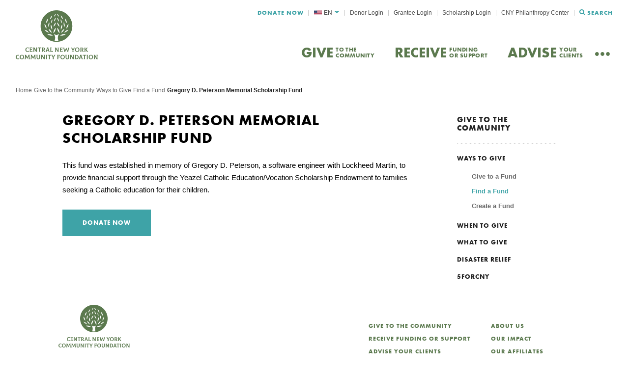

--- FILE ---
content_type: text/html; charset=UTF-8
request_url: https://cnycf.org/funds/gregory-d-peterson-memorial-scholarship-fund/
body_size: 43433
content:
<!doctype html>
<html lang="en-US">
  <head>
  <meta charset="utf-8">
  <meta http-equiv="x-ua-compatible" content="ie=edge">
  <meta name="viewport" content="width=device-width, initial-scale=1, shrink-to-fit=no">
  <script src="https://kit.fontawesome.com/47eafa0c7a.js" crossorigin="anonymous"></script>

  <meta name='robots' content='index, follow, max-image-preview:large, max-snippet:-1, max-video-preview:-1' />

	<!-- This site is optimized with the Yoast SEO plugin v26.1.1 - https://yoast.com/wordpress/plugins/seo/ -->
	<title>Gregory D. Peterson Memorial Scholarship Fund - Central New York Community Foundation</title>
	<link rel="canonical" href="https://cnycf.org/funds/gregory-d-peterson-memorial-scholarship-fund/" />
	<meta property="og:locale" content="en_US" />
	<meta property="og:type" content="article" />
	<meta property="og:title" content="Gregory D. Peterson Memorial Scholarship Fund - Central New York Community Foundation" />
	<meta property="og:url" content="https://cnycf.org/funds/gregory-d-peterson-memorial-scholarship-fund/" />
	<meta property="og:site_name" content="Central New York Community Foundation" />
	<meta property="article:modified_time" content="2025-08-13T19:30:38+00:00" />
	<meta name="twitter:card" content="summary_large_image" />
	<meta name="twitter:label1" content="Est. reading time" />
	<meta name="twitter:data1" content="1 minute" />
	<script type="application/ld+json" class="yoast-schema-graph">{"@context":"https://schema.org","@graph":[{"@type":"WebPage","@id":"https://cnycf.org/funds/gregory-d-peterson-memorial-scholarship-fund/","url":"https://cnycf.org/funds/gregory-d-peterson-memorial-scholarship-fund/","name":"Gregory D. Peterson Memorial Scholarship Fund - Central New York Community Foundation","isPartOf":{"@id":"https://cnycf.org/#website"},"datePublished":"2020-09-28T14:39:32+00:00","dateModified":"2025-08-13T19:30:38+00:00","breadcrumb":{"@id":"https://cnycf.org/funds/gregory-d-peterson-memorial-scholarship-fund/#breadcrumb"},"inLanguage":"en-US","potentialAction":[{"@type":"ReadAction","target":["https://cnycf.org/funds/gregory-d-peterson-memorial-scholarship-fund/"]}]},{"@type":"BreadcrumbList","@id":"https://cnycf.org/funds/gregory-d-peterson-memorial-scholarship-fund/#breadcrumb","itemListElement":[{"@type":"ListItem","position":1,"name":"Home","item":"https://cnycf.org/"},{"@type":"ListItem","position":2,"name":"Funds","item":"https://cnycf.org/funds/"},{"@type":"ListItem","position":3,"name":"Gregory D. Peterson Memorial Scholarship Fund"}]},{"@type":"WebSite","@id":"https://cnycf.org/#website","url":"https://cnycf.org/","name":"Central New York Community Foundation","description":"Our mission is to foster a thriving Central New York community","potentialAction":[{"@type":"SearchAction","target":{"@type":"EntryPoint","urlTemplate":"https://cnycf.org/?s={search_term_string}"},"query-input":{"@type":"PropertyValueSpecification","valueRequired":true,"valueName":"search_term_string"}}],"inLanguage":"en-US"}]}</script>
	<!-- / Yoast SEO plugin. -->


<link rel='dns-prefetch' href='//kit.fontawesome.com' />
<link rel='dns-prefetch' href='//use.typekit.net' />
<link rel="alternate" type="application/rss+xml" title="Central New York Community Foundation &raquo; Gregory D. Peterson Memorial Scholarship Fund Comments Feed" href="https://cnycf.org/funds/gregory-d-peterson-memorial-scholarship-fund/feed/" />
<script type="text/javascript">
/* <![CDATA[ */
window._wpemojiSettings = {"baseUrl":"https:\/\/s.w.org\/images\/core\/emoji\/16.0.1\/72x72\/","ext":".png","svgUrl":"https:\/\/s.w.org\/images\/core\/emoji\/16.0.1\/svg\/","svgExt":".svg","source":{"concatemoji":"https:\/\/cnycf.org\/wp\/wp-includes\/js\/wp-emoji-release.min.js?ver=6.8.3"}};
/*! This file is auto-generated */
!function(s,n){var o,i,e;function c(e){try{var t={supportTests:e,timestamp:(new Date).valueOf()};sessionStorage.setItem(o,JSON.stringify(t))}catch(e){}}function p(e,t,n){e.clearRect(0,0,e.canvas.width,e.canvas.height),e.fillText(t,0,0);var t=new Uint32Array(e.getImageData(0,0,e.canvas.width,e.canvas.height).data),a=(e.clearRect(0,0,e.canvas.width,e.canvas.height),e.fillText(n,0,0),new Uint32Array(e.getImageData(0,0,e.canvas.width,e.canvas.height).data));return t.every(function(e,t){return e===a[t]})}function u(e,t){e.clearRect(0,0,e.canvas.width,e.canvas.height),e.fillText(t,0,0);for(var n=e.getImageData(16,16,1,1),a=0;a<n.data.length;a++)if(0!==n.data[a])return!1;return!0}function f(e,t,n,a){switch(t){case"flag":return n(e,"\ud83c\udff3\ufe0f\u200d\u26a7\ufe0f","\ud83c\udff3\ufe0f\u200b\u26a7\ufe0f")?!1:!n(e,"\ud83c\udde8\ud83c\uddf6","\ud83c\udde8\u200b\ud83c\uddf6")&&!n(e,"\ud83c\udff4\udb40\udc67\udb40\udc62\udb40\udc65\udb40\udc6e\udb40\udc67\udb40\udc7f","\ud83c\udff4\u200b\udb40\udc67\u200b\udb40\udc62\u200b\udb40\udc65\u200b\udb40\udc6e\u200b\udb40\udc67\u200b\udb40\udc7f");case"emoji":return!a(e,"\ud83e\udedf")}return!1}function g(e,t,n,a){var r="undefined"!=typeof WorkerGlobalScope&&self instanceof WorkerGlobalScope?new OffscreenCanvas(300,150):s.createElement("canvas"),o=r.getContext("2d",{willReadFrequently:!0}),i=(o.textBaseline="top",o.font="600 32px Arial",{});return e.forEach(function(e){i[e]=t(o,e,n,a)}),i}function t(e){var t=s.createElement("script");t.src=e,t.defer=!0,s.head.appendChild(t)}"undefined"!=typeof Promise&&(o="wpEmojiSettingsSupports",i=["flag","emoji"],n.supports={everything:!0,everythingExceptFlag:!0},e=new Promise(function(e){s.addEventListener("DOMContentLoaded",e,{once:!0})}),new Promise(function(t){var n=function(){try{var e=JSON.parse(sessionStorage.getItem(o));if("object"==typeof e&&"number"==typeof e.timestamp&&(new Date).valueOf()<e.timestamp+604800&&"object"==typeof e.supportTests)return e.supportTests}catch(e){}return null}();if(!n){if("undefined"!=typeof Worker&&"undefined"!=typeof OffscreenCanvas&&"undefined"!=typeof URL&&URL.createObjectURL&&"undefined"!=typeof Blob)try{var e="postMessage("+g.toString()+"("+[JSON.stringify(i),f.toString(),p.toString(),u.toString()].join(",")+"));",a=new Blob([e],{type:"text/javascript"}),r=new Worker(URL.createObjectURL(a),{name:"wpTestEmojiSupports"});return void(r.onmessage=function(e){c(n=e.data),r.terminate(),t(n)})}catch(e){}c(n=g(i,f,p,u))}t(n)}).then(function(e){for(var t in e)n.supports[t]=e[t],n.supports.everything=n.supports.everything&&n.supports[t],"flag"!==t&&(n.supports.everythingExceptFlag=n.supports.everythingExceptFlag&&n.supports[t]);n.supports.everythingExceptFlag=n.supports.everythingExceptFlag&&!n.supports.flag,n.DOMReady=!1,n.readyCallback=function(){n.DOMReady=!0}}).then(function(){return e}).then(function(){var e;n.supports.everything||(n.readyCallback(),(e=n.source||{}).concatemoji?t(e.concatemoji):e.wpemoji&&e.twemoji&&(t(e.twemoji),t(e.wpemoji)))}))}((window,document),window._wpemojiSettings);
/* ]]> */
</script>
<style id='wp-emoji-styles-inline-css' type='text/css'>

	img.wp-smiley, img.emoji {
		display: inline !important;
		border: none !important;
		box-shadow: none !important;
		height: 1em !important;
		width: 1em !important;
		margin: 0 0.07em !important;
		vertical-align: -0.1em !important;
		background: none !important;
		padding: 0 !important;
	}
</style>
<style id='safe-svg-svg-icon-style-inline-css' type='text/css'>
.safe-svg-cover{text-align:center}.safe-svg-cover .safe-svg-inside{display:inline-block;max-width:100%}.safe-svg-cover svg{fill:currentColor;height:100%;max-height:100%;max-width:100%;width:100%}

</style>
<link rel='stylesheet' id='wpml-legacy-dropdown-click-0-css' href='https://cnycf.org/app/plugins/wpml-multilingual-cms/templates/language-switchers/legacy-dropdown-click/style.min.css?ver=1' type='text/css' media='all' />
<link rel='stylesheet' id='sage/main.css-css' href='https://cnycf.org/app/themes/cnycf/dist/styles/main_1b16fae1.css' type='text/css' media='all' />
<link rel='stylesheet' id='adobe/typekit.css-css' href='https://use.typekit.net/flv7uio.css' type='text/css' media='all' />
<script type="text/javascript" id="wpml-cookie-js-extra">
/* <![CDATA[ */
var wpml_cookies = {"wp-wpml_current_language":{"value":"en","expires":1,"path":"\/"}};
var wpml_cookies = {"wp-wpml_current_language":{"value":"en","expires":1,"path":"\/"}};
/* ]]> */
</script>
<script type="text/javascript" src="https://cnycf.org/app/plugins/wpml-multilingual-cms/res/js/cookies/language-cookie.js?ver=482900" id="wpml-cookie-js" defer="defer" data-wp-strategy="defer"></script>
<script type="text/javascript" src="https://cnycf.org/app/plugins/wpml-multilingual-cms/templates/language-switchers/legacy-dropdown-click/script.min.js?ver=1" id="wpml-legacy-dropdown-click-0-js"></script>
<script type="text/javascript" src="https://cnycf.org/wp/wp-includes/js/jquery/jquery.min.js?ver=3.7.1" id="jquery-core-js"></script>
<script type="text/javascript" src="https://cnycf.org/wp/wp-includes/js/jquery/jquery-migrate.min.js?ver=3.4.1" id="jquery-migrate-js"></script>
<script type="text/javascript" src="https://kit.fontawesome.com/47eafa0c7a.js" id="fontawesome/fontawesome.js-js"></script>
<link rel="https://api.w.org/" href="https://cnycf.org/wp-json/" /><link rel="alternate" title="JSON" type="application/json" href="https://cnycf.org/wp-json/wp/v2/funds/1451" /><link rel="EditURI" type="application/rsd+xml" title="RSD" href="https://cnycf.org/wp/xmlrpc.php?rsd" />
<meta name="generator" content="WordPress 6.8.3" />
<link rel='shortlink' href='https://cnycf.org/?p=1451' />
<link rel="alternate" title="oEmbed (JSON)" type="application/json+oembed" href="https://cnycf.org/wp-json/oembed/1.0/embed?url=https%3A%2F%2Fcnycf.org%2Ffunds%2Fgregory-d-peterson-memorial-scholarship-fund%2F" />
<link rel="alternate" title="oEmbed (XML)" type="text/xml+oembed" href="https://cnycf.org/wp-json/oembed/1.0/embed?url=https%3A%2F%2Fcnycf.org%2Ffunds%2Fgregory-d-peterson-memorial-scholarship-fund%2F&#038;format=xml" />
<meta name="generator" content="WPML ver:4.8.2 stt:66,59,1,4,2,54;" />
<script>
      window.ga=function(){ga.q.push(arguments)};ga.q=[];ga.l=+new Date;
    ga('create','UA-38945294-2','auto');
    ga('set','anonymizeIp',true);  ga('set','transport','beacon');ga('send','pageview');
</script>
  <script src="https://www.google-analytics.com/analytics.js" async defer></script>
  
      <!-- Google Tag Manager -->
    <script>(function(w,d,s,l,i){w[l]=w[l]||[];w[l].push({'gtm.start':
    new Date().getTime(),event:'gtm.js'});var f=d.getElementsByTagName(s)[0],
    j=d.createElement(s),dl=l!='dataLayer'?'&l='+l:'';j.async=true;j.src=
    'https://www.googletagmanager.com/gtm.js?id='+i+dl;f.parentNode.insertBefore(j,f);
    })(window,document,'script','dataLayer','GTM-WLMV428');</script>
    <!-- End Google Tag Manager -->
    <!-- Google tag (gtag.js) -->
    <script async src="https://www.googletagmanager.com/gtag/js?id=G-TN03R9E24T"></script>
    <script>
      window.dataLayer = window.dataLayer || [];
      function gtag(){dataLayer.push(arguments);}
      gtag('js', new Date());

      gtag('config', 'G-TN03R9E24T');
    </script>
  </head>
  <body class="wp-singular funds-template-default single single-funds postid-1451 wp-theme-cnycfresources gregory-d-peterson-memorial-scholarship-fund has-sidebar app-data index-data singular-data single-data single-funds-data single-funds-gregory-d-peterson-memorial-scholarship-fund-data">
          <!-- Google Tag Manager (noscript) -->
      <noscript><iframe src="https://www.googletagmanager.com/ns.html?id=GTM-WLMV428"
      height="0" width="0" style="display:none;visibility:hidden"></iframe></noscript>
      <!-- End Google Tag Manager (noscript) -->
            <header class="site-header">
  <div class="container-fluid">
        <div class="row">
      <nav class="navbar">
        <a class="navbar__brand" href="https://cnycf.org/">
          <?xml version="1.0" encoding="UTF-8"?>
<svg class="navbar__logo" alt="Central New York Community Foundation" width="167px" height="100px" viewBox="0 0 167 100" version="1.1" xmlns="http://www.w3.org/2000/svg" xmlns:xlink="http://www.w3.org/1999/xlink">
    <!-- Generator: Sketch 57.1 (83088) - https://sketch.com -->
    <title>CNYCF Logo Vertical White</title>
    <desc>Created with Sketch.</desc>
    <g id="Symbols" stroke="none" stroke-width="1" fill="none" fill-rule="evenodd">
        <g id="Header-MERGE" transform="translate(-68.000000, -20.000000)" fill="#5B794E">
            <g id="Header-v2-WHITE">
                <g id="Header-v2">
                    <g id="CNYCF-Logo-Vertical-Green" transform="translate(68.000000, 20.000000)">
                        <g id="CNYCF-Logo-Vertical-White" stroke-width="1" transform="translate(0.000000, 75.688073)">
                            <path d="M12.6522252,14.9082569 C15.3135477,14.9082569 17.0917806,16.7179039 17.0917806,19.4011737 C17.0917806,22.1844133 15.2386881,24.0825688 12.466345,24.0825688 C9.67877626,24.0825688 8.03757453,22.1353835 8.03757453,19.5762803 C8.03757453,16.7682073 9.7796464,14.9082569 12.6522252,14.9082569 Z M44.8176856,15.1580544 L44.8176856,15.1822509 C44.532204,15.3949259 44.1832821,15.993472 44.1832821,17.0294663 L44.1832821,20.3997906 C44.1832821,22.0973695 44.6946113,22.7334839 46.0490627,22.7334839 C47.255698,22.7334839 47.8025538,21.9980363 47.8025538,20.3997906 L47.8025538,17.0294663 C47.8025538,16.0062071 47.4422127,15.3949259 47.1687848,15.1822509 L47.1687848,15.1580544 L50.1530186,15.1580544 L50.1530186,15.1822509 C49.8301072,15.3949259 49.4824542,15.993472 49.4824542,17.0294663 L49.4824542,20.2628891 C49.4824542,22.7971591 48.3119798,24.0445548 45.9126659,24.0445548 C43.6985979,24.0445548 42.4672208,22.8086206 42.4672208,20.2628891 L42.4672208,17.0294663 C42.4672208,16.0062071 42.107514,15.3949259 41.7960219,15.1822509 L41.7960219,15.1580544 L44.8176856,15.1580544 Z M4.67555344,14.9834572 C5.47236417,14.9834572 6.14356302,15.0821536 6.86487975,15.2941918 L7.06408243,17.4534153 L7.0393407,17.4667871 C6.52928032,16.668301 5.62018018,16.2932545 4.66413417,16.2932545 C2.91000863,16.2932545 1.85309248,17.5037186 1.85309248,19.4267074 C1.85309248,21.3363244 2.77361189,22.6957883 4.50172689,22.6957883 C5.8460278,22.6957883 6.65298899,22.1469087 7.30008051,21.298756 L7.32545665,21.3108543 L7.02601822,23.5452144 C6.39224918,23.7699876 5.4222463,24.0195941 4.37674941,24.0195941 C1.691954,24.0195941 -2.14939178e-13,22.1099771 -2.14939178e-13,19.5515106 C-2.14939178e-13,16.7428009 1.84040441,14.9834572 4.67555344,14.9834572 Z M21.2390663,15.1583091 C21.0887126,15.3448772 21.1140888,15.7307485 21.4376345,16.2929998 L22.6690116,18.414655 C23.0547289,19.0889745 23.3281568,19.7626573 23.4391774,20.4745452 L23.4899297,20.4745452 C23.6764443,19.712354 23.9993557,19.1392779 24.4098147,18.414655 L25.6291381,16.2560682 C25.9399958,15.7059152 25.965372,15.3448772 25.8150184,15.1583091 L28.6882316,15.1583091 L28.6996509,15.1825056 C28.1413758,15.493877 27.9294851,16.4681064 27.9789685,17.155161 L28.3646858,21.9976542 C28.4148037,22.5962004 28.6501674,23.3577549 29.0974218,23.8073012 L29.0860026,23.8321345 L26.2387999,23.8321345 L26.2254774,23.8073012 C26.4621099,23.5958998 26.698108,23.0457468 26.6365708,22.2599957 L26.4367337,19.6754224 C26.3872503,19.0889745 26.3993039,18.4394883 26.5115934,17.528934 L26.4621099,17.528934 C26.2007357,18.3649884 25.9146197,18.952073 25.5035263,19.6518626 L24.1243332,21.9976542 C23.6764443,22.7471104 23.5641549,23.2456866 23.5400476,23.5073914 L23.4391774,23.5073914 C23.4030164,23.2456866 23.2786734,22.7471104 22.8180965,22.0103892 L21.3386676,19.6384908 C20.9402622,18.9902781 20.6795224,18.4031934 20.4435243,17.528934 L20.3940409,17.528934 C20.4930078,18.4649583 20.4930078,19.1392779 20.4676317,19.6754224 L20.3312349,22.2599957 C20.2938051,23.0457468 20.5050615,23.5958998 20.7410596,23.8073012 L20.7290059,23.8321345 L17.9928238,23.8321345 L17.9807701,23.8073012 C18.3785411,23.3704899 18.6640227,22.8706402 18.7268286,21.9976542 L19.04974,17.155161 C19.0998578,16.4681064 18.9387194,15.519347 18.3785411,15.1825056 L18.3905948,15.1583091 L21.2390663,15.1583091 Z M33.1595071,15.1583091 C33.0091535,15.3448772 33.0345296,15.7307485 33.357441,16.2929998 L34.5894525,18.414655 C34.9751698,19.0889745 35.2485977,19.7626573 35.3596183,20.4745452 L35.411005,20.4745452 C35.5968852,19.712354 35.9191621,19.1392779 36.3302556,18.414655 L37.549579,16.2560682 C37.8604367,15.7059152 37.8858128,15.3448772 37.7354592,15.1583091 L40.6086724,15.1583091 L40.6200917,15.1825056 C40.0618167,15.493877 39.8499259,16.4681064 39.8994094,17.155161 L40.2851267,21.9976542 C40.3346102,22.5962004 40.5706082,23.3577549 41.0178627,23.8073012 L41.0064434,23.8321345 L38.1592407,23.8321345 L38.1452838,23.8073012 C38.3819163,23.5958998 38.6179144,23.0457468 38.5570117,22.2599957 L38.3565402,19.6754224 C38.3076911,19.0889745 38.3197448,18.4394883 38.4313998,17.528934 L38.3819163,17.528934 C38.1218109,18.3649884 37.8350606,18.952073 37.4239671,19.6518626 L36.044774,21.9976542 C35.5968852,22.7471104 35.4845958,23.2456866 35.4604884,23.5073914 L35.3596183,23.5073914 C35.3234573,23.2456866 35.1991142,22.7471104 34.7385373,22.0103892 L33.2591085,19.6384908 C32.8613375,18.9902781 32.5999633,18.4031934 32.3639652,17.528934 L32.3144817,17.528934 C32.4134487,18.4649583 32.4134487,19.1392779 32.3880725,19.6754224 L32.2510414,22.2599957 C32.214246,23.0457468 32.4255023,23.5958998 32.6615004,23.8073012 L32.6494467,23.8321345 L29.9132647,23.8321345 L29.901211,23.8073012 C30.298982,23.3704899 30.5838291,22.8706402 30.6472694,21.9976542 L30.9701808,17.155161 C31.0202987,16.4681064 30.8591602,15.519347 30.298982,15.1825056 L30.3110356,15.1583091 L33.1595071,15.1583091 Z M54.1614334,15.1583091 C54.1868095,15.4072788 54.2623035,15.6689836 54.6721282,16.3560382 L56.4624147,19.3767861 C56.8360783,20.0001656 57.2338493,20.8865233 57.6068785,21.8480177 L57.656362,21.8480177 C57.4838042,20.848955 57.4584281,19.9746955 57.4584281,19.2761794 L57.4584281,17.0290842 C57.4584281,15.9937267 57.146936,15.3945438 56.8246591,15.1825056 L56.8246591,15.1583091 L59.6966035,15.1583091 L59.6966035,15.1825056 C59.3724233,15.3945438 59.0241358,16.005825 59.0241358,17.0290842 L59.0241358,21.9600859 C59.0241358,22.9833451 59.3724233,23.5958998 59.6966035,23.8073012 L59.6966035,23.8321345 L57.0720764,23.8321345 C56.9350453,23.4946564 56.6990472,23.0457468 56.4509954,22.6465037 L54.6975043,19.7881274 C54.1005306,18.826633 53.7776193,18.0911853 53.4033212,16.9431228 L53.3544722,16.9431228 C53.5530405,18.1268434 53.5777822,18.939338 53.5777822,19.8384307 L53.5777822,21.9600859 C53.5777822,22.9967169 53.8892743,23.5958998 54.2121856,23.8073012 L54.2121856,23.8321345 L51.3396068,23.8321345 L51.3396068,23.8073012 C51.6504645,23.5958998 52.0114401,22.9833451 52.0114401,21.9600859 L52.0114401,16.9673194 C52.0114401,16.2929998 51.8001837,15.493877 51.3396068,15.1825056 L51.3396068,15.1583091 L54.1614334,15.1583091 Z M64.2282108,15.1583091 L64.2282108,15.1825056 C63.9173531,15.3945438 63.5570119,16.005825 63.5570119,17.0290842 L63.5570119,21.9600859 C63.5570119,22.9967169 63.9040306,23.5958998 64.2282108,23.8073012 L64.2282108,23.8321345 L61.1691173,23.8321345 L61.1691173,23.8073012 C61.479975,23.5958998 61.8403162,22.9833451 61.8403162,21.9600859 L61.8403162,17.0290842 C61.8403162,15.9937267 61.4920287,15.3945438 61.1691173,15.1825056 L61.1691173,15.1583091 L64.2282108,15.1583091 Z M71.8659843,15.0575114 L72.077875,17.3421748 L72.0524989,17.3542731 C71.7670173,16.8544234 71.1827317,16.4297103 70.4366733,16.4297103 L69.5034658,16.4297103 L69.5034658,21.8611984 C69.5034658,22.9334875 69.8523877,23.5950721 70.2622123,23.8064735 L70.2622123,23.8319435 L67.0419804,23.8319435 L67.0419804,23.8064735 C67.4016872,23.5950721 67.7994581,22.9207525 67.7994581,21.8611984 L67.7994581,16.4297103 L66.8554658,16.4297103 C66.1087729,16.4297103 65.5244874,16.8544234 65.237737,17.3542731 L65.2136297,17.3421748 L65.4242516,15.0575114 C65.9958491,15.1320113 66.5185976,15.1574813 67.1282593,15.1574813 L70.1632454,15.1574813 C70.7716383,15.1574813 71.2937523,15.1320113 71.8659843,15.0575114 Z M74.8420977,15.1576723 L74.8420977,15.1825056 C74.7310771,15.519347 74.8915812,16.0433933 75.1288481,16.4553714 L76.0855285,18.1153819 C76.2225596,18.3395183 76.3469027,18.5770265 76.4718802,18.9272397 L76.5219981,18.9272397 C76.6457067,18.5642915 76.7947915,18.3395183 76.919769,18.1153819 L77.8637614,16.4553714 C78.1010283,16.0433933 78.2615323,15.519347 78.1390925,15.1825056 L78.1390925,15.1576723 L80.6373732,15.1576723 L80.6373732,15.1825056 C80.32715,15.4181036 79.9661744,15.9313251 79.643263,16.4553714 L77.2934327,20.3503787 L77.2934327,21.8607527 C77.2934327,22.9343153 77.6398169,23.5958998 78.0509104,23.8073012 L78.0509104,23.8321345 L74.8306785,23.8321345 L74.8306785,23.8073012 C75.1903852,23.5958998 75.5887906,22.9203068 75.5887906,21.8607527 L75.5887906,20.4127804 L73.200896,16.4553714 C72.8900383,15.9427866 72.5049554,15.4181036 72.1934633,15.1825056 L72.1934633,15.1576723 L74.8420977,15.1576723 Z M12.5278822,16.2059559 C10.8866804,16.2059559 9.89066701,17.503655 9.89066701,19.4508403 C9.89066701,21.4973588 10.8111864,22.7829595 12.5887849,22.7829595 C14.118966,22.7829595 15.2386881,21.5228288 15.2386881,19.5259769 C15.2386881,17.4157833 14.2192018,16.2059559 12.5278822,16.2059559 Z" id="Combined-Shape"></path>
                            <path d="M95.4850788,14.9082569 C98.1248537,14.9082569 99.8891095,16.7179039 99.8891095,19.4011737 C99.8891095,22.1844133 98.0505825,24.0825688 95.3000302,24.0825688 C92.5350014,24.0825688 90.907329,22.1353835 90.907329,19.5762803 C90.907329,16.7682073 92.6350787,14.9082569 95.4850788,14.9082569 Z M153.062005,14.9082569 C155.70178,14.9082569 157.466665,16.7179039 157.466665,19.4011737 C157.466665,22.1844133 155.628138,24.0825688 152.876957,24.0825688 C150.113816,24.0825688 148.483626,22.1353835 148.483626,19.5762803 C148.483626,16.7682073 150.212005,14.9082569 153.062005,14.9082569 Z M103.880054,15.1580544 L103.880054,15.1822509 C103.596816,15.3949259 103.251266,15.993472 103.251266,17.0294663 L103.251266,20.3997906 C103.251266,22.0973695 103.757318,22.7334839 105.101752,22.7334839 C106.299533,22.7334839 106.840831,21.9980363 106.840831,20.3997906 L106.840831,17.0294663 C106.840831,16.0062071 106.483952,15.3949259 106.212044,15.1822509 L106.212044,15.1580544 L109.173451,15.1580544 L109.173451,15.1822509 C108.852448,15.3949259 108.507528,15.993472 108.507528,17.0294663 L108.507528,20.2628891 C108.507528,22.7971591 107.348141,24.0445548 104.966428,24.0445548 C102.769762,24.0445548 101.548064,22.8086206 101.548064,20.2628891 L101.548064,17.0294663 C101.548064,16.0062071 101.190555,15.3949259 100.881511,15.1822509 L100.881511,15.1580544 L103.880054,15.1580544 Z M89.8297671,15.0569383 L90.0519513,17.3919051 L90.0274041,17.4046401 C89.5836651,16.6679189 88.7943762,16.4055774 87.8313682,16.4055774 L86.4491685,16.4055774 L86.4491685,18.7271725 L87.5349128,18.7271725 C88.4230202,18.7271725 89.0165604,18.7017024 89.3860282,18.6272025 L88.9913837,20.8736609 L88.9668364,20.8736609 C88.8063351,20.3368796 88.238601,19.9752049 87.6217723,19.9752049 L86.4491685,19.9752049 L86.4491685,21.9599585 C86.4491685,22.9959528 86.7947184,23.5957725 87.1163505,23.8071739 L87.1163505,23.8326439 L84.0932607,23.8326439 L84.0932607,23.8071739 C84.401675,23.5957725 84.7591839,22.9838545 84.7591839,21.9599585 L84.7591839,17.0295937 C84.7591839,15.8063945 84.4513989,15.3823182 84.1052196,15.1823783 L84.1052196,15.1581817 L88.238601,15.1581817 C88.9787954,15.1581817 89.4231638,15.1327117 89.8297671,15.0569383 Z M123.680191,15.1580544 C126.2715,15.1580544 127.974073,16.7683983 127.974073,19.4879629 C127.974073,22.2221727 126.53082,23.8325166 123.484442,23.8325166 L120.103214,23.8325166 L120.103214,23.8070465 C120.412258,23.5956451 120.768508,22.9837272 120.768508,21.9598312 L120.768508,17.0294663 C120.768508,16.106177 120.422958,15.3949259 120.103214,15.1822509 L120.103214,15.1580544 L123.680191,15.1580544 Z M113.149667,15.1583091 C113.174843,15.4072788 113.249744,15.6689836 113.656977,16.3560382 L115.432562,19.3767861 C115.804548,20.0001656 116.199192,20.8865233 116.56866,21.8480177 L116.618384,21.8480177 C116.446553,20.848955 116.421376,19.9746955 116.421376,19.2761794 L116.421376,17.0290842 C116.421376,15.9937267 116.111703,15.3945438 115.792589,15.1825056 L115.792589,15.1583091 L118.642589,15.1583091 L118.642589,15.1825056 C118.320957,15.3945438 117.974777,16.005825 117.974777,17.0290842 L117.974777,21.9600859 C117.974777,22.9833451 118.320957,23.5958998 118.642589,23.8073012 L118.642589,23.8321345 L116.038061,23.8321345 C115.902107,23.4946564 115.667964,23.0457468 115.421233,22.6465037 L113.682153,19.7881274 C113.089872,18.826633 112.768869,18.0911853 112.398143,16.9431228 L112.349048,16.9431228 C112.546056,18.1268434 112.570603,18.939338 112.570603,19.8384307 L112.570603,21.9600859 C112.570603,22.9967169 112.879647,23.5958998 113.20002,23.8073012 L113.20002,23.8321345 L110.350649,23.8321345 L110.350649,23.8073012 C110.659064,23.5958998 111.016572,22.9833451 111.016572,21.9600859 L111.016572,16.9673194 C111.016572,16.2929998 110.806977,15.493877 110.350649,15.1825056 L110.350649,15.1583091 L113.149667,15.1583091 Z M134.037499,15.1583728 L134.037499,15.1825693 C133.803985,15.3946075 133.555995,15.9059187 133.815315,16.6426399 L135.629295,21.785043 C135.962256,22.7471741 136.492855,23.5201901 136.837775,23.8073649 L136.837775,23.8321982 L134.050717,23.8321982 L134.050717,23.8073649 C134.259683,23.6449934 134.359131,23.1330454 134.050717,22.2727944 L133.93931,21.9722478 L130.756348,21.9722478 L130.644312,22.2727944 C130.323309,23.1330454 130.447304,23.6449934 130.619135,23.8073649 L130.619135,23.8321982 L128.028455,23.8321982 L128.028455,23.8073649 C128.361417,23.5074551 128.892644,22.7471741 129.225606,21.785043 L130.989862,16.6426399 C131.236593,15.9059187 131.00245,15.3825092 130.768307,15.1825693 L130.768307,15.1583728 L134.037499,15.1583728 Z M142.987557,15.0575114 L143.197782,17.3421748 L143.172605,17.3542731 C142.888738,16.8544234 142.309675,16.4297103 141.568851,16.4297103 L140.643608,16.4297103 L140.643608,21.8611984 C140.643608,22.9334875 140.989787,23.5950721 141.396391,23.8064735 L141.396391,23.8319435 L138.200841,23.8319435 L138.200841,23.8064735 C138.558349,23.5950721 138.952994,22.9207525 138.952994,21.8611984 L138.952994,16.4297103 L138.015163,16.4297103 C137.275598,16.4297103 136.695275,16.8544234 136.411408,17.3542731 L136.38749,17.3421748 L136.596457,15.0575114 C137.163561,15.1320113 137.682201,15.1574813 138.287071,15.1574813 L141.297572,15.1574813 C141.901183,15.1574813 142.419823,15.1320113 142.987557,15.0575114 Z M147.210693,15.1583091 L147.210693,15.1825056 C146.902279,15.3945438 146.54477,16.005825 146.54477,17.0290842 L146.54477,21.9600859 C146.54477,22.9967169 146.89032,23.5958998 147.210693,23.8073012 L147.210693,23.8321345 L144.176274,23.8321345 L144.176274,23.8073012 C144.484688,23.5958998 144.842197,22.9833451 144.842197,21.9600859 L144.842197,17.0290842 C144.842197,15.9937267 144.497276,15.3945438 144.176274,15.1825056 L144.176274,15.1583091 L147.210693,15.1583091 Z M161.543525,15.1583091 C161.568702,15.4072788 161.642344,15.6689836 162.050206,16.3560382 L163.825791,19.3767861 C164.197147,20.0001656 164.591792,20.8865233 164.961259,21.8480177 L165.010354,21.8480177 C164.839152,20.848955 164.813976,19.9746955 164.813976,19.2761794 L164.813976,17.0290842 C164.813976,15.9937267 164.504932,15.3945438 164.185188,15.1825056 L164.185188,15.1583091 L167.034559,15.1583091 L167.034559,15.1825056 C166.712927,15.3945438 166.368006,16.005825 166.368006,17.0290842 L166.368006,21.9600859 C166.368006,22.9833451 166.712927,23.5958998 167.034559,23.8073012 L167.034559,23.8321345 L164.43129,23.8321345 C164.294707,23.4946564 164.060564,23.0457468 163.814462,22.6465037 L162.074753,19.7881274 C161.482472,18.826633 161.162098,18.0911853 160.790742,16.9431228 L160.741648,16.9431228 C160.920088,18.0084713 160.956795,18.7731268 160.962352,19.570843 L160.963203,21.9600859 C160.963203,22.9967169 161.272876,23.5958998 161.593878,23.8073012 L161.593878,23.8321345 L158.743878,23.8321345 L158.743878,23.8073012 C159.051663,23.5958998 159.409172,22.9833451 159.409172,21.9600859 L159.409172,16.9673194 C159.409172,16.2929998 159.198947,15.493877 158.743878,15.1825056 L158.743878,15.1583091 L161.543525,15.1583091 Z M95.3617131,16.2059559 C93.7334113,16.2059559 92.7452266,17.503655 92.7452266,19.4508403 C92.7452266,21.4973588 93.6585107,22.7829595 95.4227665,22.7829595 C96.9402909,22.7829595 98.0505825,21.5228288 98.0505825,19.5259769 C98.0505825,17.4157833 97.0397388,16.2059559 95.3617131,16.2059559 Z M152.939269,16.2059559 C151.310338,16.2059559 150.322782,17.503655 150.322782,19.4508403 C150.322782,21.4973588 151.236066,22.7829595 153.000322,22.7829595 C154.517847,22.7829595 155.628138,21.5228288 155.628138,19.5259769 C155.628138,17.4157833 154.616665,16.2059559 152.939269,16.2059559 Z M123.544237,16.3920783 L122.459122,16.3920783 L122.459122,22.5959457 L123.605919,22.5959457 C125.260027,22.5959457 126.147505,21.4975498 126.147505,19.4879629 C126.147505,17.3803162 125.308492,16.3920783 123.544237,16.3920783 Z M132.358844,16.8171098 L132.310379,16.8171098 C132.198972,17.7786041 131.903146,18.6146585 131.619279,19.4265164 L131.162952,20.7496854 L133.532077,20.7496854 L133.07512,19.4265164 C132.791253,18.6146585 132.482839,17.7786041 132.358844,16.8171098 Z" id="Combined-Shape"></path>
                            <path d="M134.54543,0.250020061 C136.547264,0.250020061 137.711596,1.25849366 137.711596,2.87930021 C137.711596,4.20061681 137.061128,5.01070216 136.009143,5.34770783 L137.173476,7.22921689 C137.648401,7.98970518 138.200565,8.48821924 138.799966,8.6878792 L138.799966,8.71331359 L136.233839,9.17431193 C136.072977,8.6878792 135.8719,8.2516794 135.596137,7.79068107 L133.65686,4.48738957 L134.257538,4.48738957 C135.333141,4.48738957 135.935096,4.0505539 135.935096,2.94161447 C135.935096,2.03169914 135.333141,1.45878948 134.257538,1.47087082 L133.381097,1.48295215 L133.381097,7.09250704 C133.381097,8.07681796 133.732823,8.67579787 134.006671,8.88690331 L134.006671,8.9123377 L130.993067,8.9123377 L130.993067,8.88690331 C131.316706,8.67579787 131.667793,8.06473663 131.667793,7.04290998 L131.667793,2.06985072 C131.667793,1.08426808 131.316706,0.486559896 130.993067,0.274182733 L130.993067,0.250020061 L134.54543,0.250020061 Z M125.230964,5.32907052e-14 C127.908162,5.32907052e-14 129.697429,1.80774932 129.697429,4.48726239 C129.697429,7.26724131 127.832837,9.16210342 125.043292,9.16210342 C122.239064,9.16210342 120.586401,7.21700838 120.586401,4.66148797 C120.586401,1.85734639 122.34056,5.32907052e-14 125.230964,5.32907052e-14 Z M146.925205,0.249702131 L146.925205,0.274500663 C146.400489,0.523757692 145.849602,1.10938454 145.449362,1.65749566 L143.684991,4.0387905 L146.061531,7.50359038 C146.487303,8.12673296 146.83839,8.4516573 147.451197,8.70027847 L147.451197,8.72571286 L144.936137,9.14855961 C144.860813,8.86242271 144.610584,8.38870718 144.322054,7.96522457 L141.794227,4.22509741 L143.909686,1.24673025 C144.221835,0.797813253 144.334821,0.486241966 144.322054,0.249702131 L146.925205,0.249702131 Z M95.1927884,0.149172702 L95.405994,2.38104049 L95.3810988,2.39312183 C95.0798023,1.78269645 94.3910334,1.47112516 93.4162882,1.47112516 L91.7642642,1.47112516 L91.7642642,3.66484137 L92.7153908,3.66484137 C93.75397,3.66484137 94.105057,3.65212417 94.6680729,3.57772858 L94.3042191,5.6716148 L94.2793239,5.6716148 C94.0667566,5.11015062 93.6160886,4.88632798 92.9158296,4.88632798 L91.7642642,4.88632798 L91.7642642,7.69046957 L93.1283968,7.69046957 C94.2295333,7.69046957 95.1046975,7.2790683 95.6440948,6.51921587 L95.6689901,6.53129721 L95.3172647,9.01178617 C94.8551066,8.93739058 94.5295532,8.91259205 93.7916321,8.91259205 L89.3749575,8.91259205 L89.3749575,8.88715765 C89.6883824,8.67605221 90.0503212,8.06499097 90.0503212,7.04252846 L90.0503212,2.11906627 C90.0503212,1.08388656 89.6992342,0.48617838 89.3749575,0.274437077 L89.3749575,0.249638546 L93.8675946,0.249638546 C94.3680531,0.249638546 94.9170256,0.212122819 95.1927884,0.149172702 Z M82.3247472,0.250020061 C82.3502808,0.498641231 82.4256049,0.760615456 82.8386109,1.44670815 L84.6400065,4.46259103 C85.0159888,5.08573361 85.416228,5.97085041 85.7915719,6.9303628 L85.8413624,6.9303628 C85.6670956,5.93333468 85.6422003,5.06093508 85.6422003,4.36212519 L85.6422003,2.11944778 C85.6422003,1.08426808 85.3287754,0.486559896 85.0044986,0.274182733 L85.0044986,0.250020061 L87.8942639,0.250020061 L87.8942639,0.274182733 C87.5680722,0.486559896 87.2176235,1.09762113 87.2176235,2.11944778 L87.2176235,7.04290998 C87.2176235,8.06473663 87.5680722,8.67579787 87.8942639,8.88690331 L87.8942639,8.9123377 L85.2534512,8.9123377 C85.1155698,8.57533202 84.8781073,8.12641503 84.627878,7.72773095 L82.8641445,4.87399231 C82.2628282,3.91384405 81.9379132,3.17879016 81.5619309,2.032335 L81.5121404,2.032335 C81.7125791,3.21567003 81.736836,4.02639123 81.736836,4.92358937 L81.736836,7.04290998 C81.736836,8.07681796 82.0496227,8.67579787 82.3758144,8.88690331 L82.3758144,8.9123377 L79.4854108,8.9123377 L79.4854108,8.88690331 C79.7981974,8.67579787 80.1607745,8.06473663 80.1607745,7.04290998 L80.1607745,2.05649767 C80.1607745,1.38375803 79.9482073,0.58575402 79.4854108,0.274182733 L79.4854108,0.250020061 L82.3247472,0.250020061 Z M102.905787,0.174988609 C103.019412,0.548238293 103.157293,1.02195382 103.520509,1.73284504 L104.733355,4.10078683 C105.346161,5.31019211 105.547238,5.99564894 105.721505,6.85596721 L105.771296,6.85596721 C105.83513,5.89581895 105.984501,5.04821788 106.160683,4.31252813 L106.773489,1.81995783 C106.947756,1.13386514 106.784979,0.573672684 106.460064,0.274182733 L106.472831,0.250020061 L109.250249,0.250020061 L109.250249,0.274182733 C108.799581,0.524075622 108.525094,1.19681526 108.399341,1.72076371 L107.135428,6.96787853 C106.934989,7.81484374 107.048614,8.38838925 107.423319,8.88690331 L107.423319,8.9123377 L104.495892,8.9123377 L104.495892,8.88690331 C104.707821,8.53908802 104.721226,7.9655425 104.420568,7.34239993 L103.507103,5.3973049 C103.231979,4.81104219 102.994516,4.02639123 102.918554,3.49036145 L102.868125,3.49036145 C102.705987,4.15101975 102.518953,4.67369648 102.318514,5.11053214 L101.267807,7.34239993 C100.979915,7.9655425 100.967148,8.53908802 101.204611,8.88690331 L101.204611,8.9123377 L98.2510117,8.9123377 L98.2510117,8.88690331 C98.664656,8.43798631 98.7514703,7.75316534 98.5395414,6.96787853 L97.0879561,1.70741065 C96.9500747,1.19681526 96.6877169,0.524075622 96.2370489,0.274182733 L96.2370489,0.250020061 L99.2659723,0.250020061 L99.2659723,0.274182733 C98.9270138,0.561591348 98.7770039,1.15929953 98.9397806,1.81995783 L99.6534447,4.59993674 C99.8289882,5.28475772 99.9164408,5.87038456 99.9541029,6.85596721 L100.003255,6.85596721 C100.253484,5.83414056 100.604571,5.03613655 100.878419,4.47467237 L102.217657,1.74492638 C102.555977,1.04738821 102.73152,0.561591348 102.83174,0.174988609 L102.905787,0.174988609 Z M114.90192,0.250020061 L114.90192,0.274182733 C114.789572,0.61118841 114.952349,1.13386514 115.189811,1.54590227 L116.153066,3.20358869 C116.290948,3.42804719 116.416062,3.66522288 116.541815,4.01367404 L116.590967,4.01367404 C116.71672,3.65186983 116.865454,3.42804719 116.991845,3.20358869 L117.942333,1.54590227 C118.180434,1.13386514 118.343211,0.61118841 118.218096,0.274182733 L118.218096,0.250020061 L120.733156,0.250020061 L120.733156,0.274182733 C120.419731,0.510722567 120.057154,1.02258968 119.732877,1.54590227 L117.367827,5.43545648 L117.367827,6.94371586 C117.367827,8.01513957 117.716361,8.67579787 118.131282,8.88690331 L118.131282,8.9123377 L114.889791,8.9123377 L114.889791,8.88690331 C115.253007,8.67579787 115.653246,8.00178651 115.653246,6.94371586 L115.653246,5.49713488 L113.249896,1.54590227 C112.937747,1.03467102 112.549637,0.510722567 112.236212,0.274182733 L112.236212,0.250020061 L114.90192,0.250020061 Z M142.270429,0.249702131 L142.270429,0.274500663 C141.983176,0.486241966 141.656984,1.0973032 141.656984,2.11912985 L141.656984,7.05530924 C141.656984,8.07713589 141.983176,8.6761158 142.270429,8.88722124 L142.270429,8.91265563 L139.267678,8.91265563 L139.267678,8.88722124 C139.580464,8.6761158 139.94368,8.06505456 139.94368,7.04259205 L139.94368,2.06953279 C139.94368,1.08395015 139.592593,0.486241966 139.267678,0.274500663 L139.267678,0.249702131 L142.270429,0.249702131 Z M125.105211,1.29588221 C123.453825,1.29588221 122.452269,2.59240028 122.452269,4.53685946 C122.452269,6.58114861 123.377862,7.86494949 125.167768,7.86494949 C126.706167,7.86494949 127.832837,6.60658301 127.832837,4.61189091 C127.832837,2.50465163 126.807025,1.29588221 125.105211,1.29588221 Z" id="Combined-Shape"></path>
                            <path d="M56.191832,0.176368663 C58.1849345,0.176368663 59.3438184,1.1931651 59.3438184,2.82734803 C59.3438184,4.15956934 58.695123,4.97634025 57.6493319,5.31612721 L58.8082158,7.21316419 C59.2809185,7.97992872 59.8298635,8.48255697 60.4270954,8.68386472 L60.4270954,8.70950901 L57.8729762,9.17431193 C57.7122319,8.68386472 57.512731,8.244065 57.2382585,7.77926208 L55.308056,4.44870881 L55.9059232,4.44870881 C56.9771284,4.44870881 57.575631,4.00826798 57.575631,2.89017656 C57.575631,1.97275178 56.9771284,1.39511395 55.9059232,1.407295 L55.0342188,1.41947604 L55.0342188,7.07532609 C55.0342188,8.06776044 55.3830276,8.67168367 55.6568648,8.88453135 L55.6568648,8.91017565 L52.6560924,8.91017565 L52.6560924,8.88453135 C52.9794871,8.67168367 53.3282959,8.0555794 53.3282959,7.02531971 L53.3282959,2.01121823 C53.3282959,1.01750166 52.9794871,0.41486064 52.6560924,0.200730747 L52.6560924,0.176368663 L56.191832,0.176368663 Z M24.2665493,5.32907052e-15 C25.0639173,5.32907052e-15 25.7361209,0.100653872 26.4591526,0.314142658 L26.6580181,2.48749696 L26.6332393,2.50096022 C26.1224155,1.69701146 25.21259,1.31939916 24.2544776,1.31939916 C22.4977264,1.31939916 21.4392283,2.53814445 21.4392283,4.47428899 C21.4392283,6.39697028 22.3611255,7.76637582 24.0918272,7.76637582 C25.4375049,7.76637582 26.2469447,7.21374119 26.8943694,6.35914494 L26.9191482,6.37132598 L26.6205323,8.62161318 C25.9851792,8.84792412 25.0137245,9.09859714 23.967298,9.09859714 C21.2778486,9.09859714 19.5833621,7.17527474 19.5833621,4.59994606 C19.5833621,1.77137992 21.4271566,5.32907052e-15 24.2665493,5.32907052e-15 Z M33.748558,0.0746890196 L33.9601305,2.32497622 L33.9366225,2.33715726 C33.6367358,1.7216941 32.9511899,1.40755144 31.9803705,1.40755144 L30.3367122,1.40755144 L30.3367122,3.61937219 L31.2827528,3.61937219 C32.3164722,3.61937219 32.6659164,3.60655004 33.2269331,3.53154047 L32.8641465,5.64270735 L32.8400031,5.64270735 C32.6277952,5.07660946 32.179236,4.85093963 31.4822537,4.85093963 L30.3367122,4.85093963 L30.3367122,7.67822355 L31.6938262,7.67822355 C32.7898102,7.67822355 33.6608792,7.26342702 34.1977526,6.4973036 L34.221896,6.50948464 L33.8730872,9.01044486 C33.4130916,8.93543529 33.0884262,8.91043209 32.3545934,8.91043209 L27.9585858,8.91043209 L27.9585858,8.8847878 C28.2692734,8.67194012 28.6301539,8.05583584 28.6301539,7.02493504 L28.6301539,2.06083994 C28.6301539,1.01711699 28.2813451,0.414475976 27.9585858,0.20098719 L27.9585858,0.175983999 L32.4295651,0.175983999 C32.9270465,0.175983999 33.4747208,0.138158659 33.748558,0.0746890196 Z M72.953144,0.176368663 L72.953144,0.200730747 C72.6411856,0.41486064 72.2796697,1.03096491 72.2796697,2.06122461 L72.2796697,7.65360502 L73.5135253,7.65360502 C74.598073,7.65360502 75.4685066,7.27599272 76.0034739,6.52269145 L76.0295233,6.5348725 L75.7054933,9.01018842 C75.2327906,8.92235669 74.8954182,8.91017565 74.3223297,8.91017565 L69.9015433,8.91017565 L69.9015433,8.88453135 C70.2128663,8.67168367 70.5750176,8.0555794 70.5750176,7.02531971 L70.5750176,2.01121823 C70.5750176,1.01750166 70.2255734,0.41486064 69.9015433,0.200730747 L69.9015433,0.176368663 L72.953144,0.176368663 Z M38.2609623,0.176368663 C38.2863764,0.427041682 38.3619834,0.691177957 38.7724215,1.38293291 L40.5653877,4.42370562 C40.9396107,5.05199093 41.337977,5.94441252 41.7115646,6.91184368 L41.7611221,6.91184368 C41.5883061,5.90658718 41.562892,5.02698774 41.562892,4.32241064 L41.562892,2.06122461 C41.562892,1.01750166 41.2509336,0.41486064 40.9281743,0.200730747 L40.9281743,0.176368663 L43.8044175,0.176368663 L43.8044175,0.200730747 C43.4797521,0.41486064 43.1309433,1.03096491 43.1309433,2.06122461 L43.1309433,7.02531971 C43.1309433,8.0555794 43.4797521,8.67168367 43.8044175,8.88453135 L43.8044175,8.91017565 L41.175962,8.91017565 C41.0387257,8.5703887 40.8023744,8.11776683 40.5539514,7.71579245 L38.7978356,4.83850214 C38.1999684,3.87042987 37.8759383,3.12930964 37.5017154,1.97339289 L37.4521579,1.97339289 C37.6516587,3.16649388 37.6764375,3.98390589 37.6764375,4.88850853 L37.6764375,7.02531971 C37.6764375,8.06776044 37.9877605,8.67168367 38.3117905,8.88453135 L38.3117905,8.91017565 L35.434912,8.91017565 L35.434912,8.88453135 C35.746235,8.67168367 36.1077508,8.0555794 36.1077508,7.02531971 L36.1077508,1.99775497 C36.1077508,1.31946327 35.8961783,0.514873405 35.434912,0.200730747 L35.434912,0.176368663 L38.2609623,0.176368663 Z M51.455847,0.0751377948 L51.6680549,2.37543138 L51.6426408,2.38761242 C51.3567319,1.88498417 50.7715718,1.45736549 50.0243966,1.45736549 L49.0904277,1.45736549 L49.0904277,6.92472994 C49.0904277,8.00563713 49.4392365,8.67174779 49.8496745,8.88459546 L49.8496745,8.91023976 L46.6239872,8.91023976 L46.6239872,8.88459546 C46.9848677,8.67174779 47.3832341,7.99217387 47.3832341,6.92472994 L47.3832341,1.45736549 L46.4371934,1.45736549 C45.6900182,1.45736549 45.1048581,1.88498417 44.8176785,2.38761242 L44.7935351,2.37543138 L45.0044723,0.0751377948 C45.5775607,0.150788476 46.1004563,0.176432774 46.7110305,0.176432774 L49.7505595,0.176432774 C50.359863,0.176432774 50.8833939,0.150788476 51.455847,0.0751377948 Z M66.5599041,0.17611222 L66.5599041,0.201115412 C66.3235527,0.414604197 66.0732236,0.929413491 66.3349891,1.67117483 L68.1667119,6.84939982 C68.5021783,7.81747209 69.0377809,8.59577655 69.3865897,8.88427491 L69.3865897,8.90991921 L66.5726111,8.90991921 L66.5726111,8.88427491 C66.7835483,8.72207472 66.8845695,8.20598321 66.5726111,7.33920592 L66.4601536,7.0372443 L63.2471733,7.0372443 L63.1347159,7.33920592 C62.8106858,8.20598321 62.9364857,8.72207472 63.1093017,8.88427491 L63.1093017,8.90991921 L60.4935533,8.90991921 L60.4935533,8.88427491 C60.8302904,8.58359551 61.365893,7.81747209 61.7026301,6.84939982 L63.4835247,1.67117483 C63.7332184,0.929413491 63.4962317,0.402423155 63.2592451,0.201115412 L63.2592451,0.17611222 L66.5599041,0.17611222 Z M64.8660529,1.84747938 L64.8164953,1.84747938 C64.7034025,2.81555165 64.4054219,3.65668464 64.1182424,4.47409666 L63.6576114,5.80631797 L66.0490802,5.80631797 L65.5878139,4.47409666 C65.3019051,3.65668464 64.9905821,2.81555165 64.8660529,1.84747938 Z" id="Combined-Shape"></path>
                        </g>
                        <path d="M82.9412982,4.97379915e-14 C100.725775,4.97379915e-14 115.196247,14.4054854 115.196247,32.1100917 C115.196247,49.8146981 100.725775,64.2201835 82.9412982,64.2201835 C65.1568215,64.2201835 50.6863489,49.8146981 50.6863489,32.1100917 C50.6863489,14.4054854 65.1568215,4.97379915e-14 82.9412982,4.97379915e-14 Z M82.9409587,50.219539 L82.9409587,50.219539 L77.6134253,48.7502583 L77.6257591,48.7620524 C77.8933902,49.0214384 82.3931187,53.5565717 78.9931285,62.095473 C80.2856807,62.2633586 81.6031332,62.3501182 82.9409587,62.3501182 C84.2776523,62.3501182 85.5951048,62.2633586 86.887657,62.095473 C83.3846368,53.2978171 88.2673602,48.7502583 88.2673602,48.7502583 L88.2673602,48.7502583 Z M100.841987,48.9861363 C100.611393,48.9350916 98.343159,48.4691381 95.5216113,49.0067064 C92.6116711,49.5599401 90.6388879,50.8962644 90.5562641,50.9526019 L90.5562641,50.9526019 L90.085422,51.2771056 L90.6411515,51.4021747 L90.65774,51.40583 C90.8925513,51.4566069 93.1780983,51.9184801 95.9777396,51.3852735 C98.9103164,50.8275327 100.863858,49.493462 100.94535,49.4359978 L100.94535,49.4359978 L101.411665,49.1148743 L100.858199,48.9898052 Z M70.3600797,49.0067064 C67.4444804,48.4512192 65.1196974,48.9672702 65.0234916,48.9898052 L65.0234916,48.9898052 L64.4700258,49.1148743 L64.9363406,49.4359978 L64.950041,49.4454751 C65.1448862,49.5787232 67.0659738,50.8455244 69.9039514,51.3852735 C72.796914,51.9362537 75.1409382,51.4247097 75.2382757,51.4021747 L75.2382757,51.4021747 L75.7962689,51.2771056 L75.3254268,50.9526019 L75.3115624,50.9432233 C75.1145515,50.8108648 73.1761508,49.5420939 70.3600797,49.0067064 Z M84.4312419,35.6886464 L84.4289782,36.2768094 L84.4288645,36.3212829 C84.4312253,36.6811519 84.5011411,39.0215698 85.6547523,41.6761904 C86.8827901,44.4986965 88.6937213,46.1933269 88.7706859,46.2631854 L88.7706859,46.2631854 L89.2075731,46.6676883 L89.2098367,46.0750183 L89.2094931,46.0299495 C89.2045528,45.6661129 89.1290308,43.308952 87.981799,40.6733838 C86.7469702,37.8328497 84.94283,36.1551205 84.8658654,36.0863888 L84.8658654,36.0863888 L84.4312419,35.6886464 Z M81.4503359,35.687745 L81.0157124,36.0854874 L81.0029529,36.0974532 C80.8230147,36.2668377 79.0958697,37.9236511 77.8997788,40.6747359 C76.752547,43.3103041 76.677025,45.667465 76.6720847,46.0294335 L76.6720847,46.0294335 L76.671741,46.0741169 L76.6740047,46.6667869 L77.1108918,46.2645375 L77.1236753,46.2525105 C77.3040841,46.0819232 79.0384018,44.4068192 80.2268254,41.6775425 C81.3804367,39.020805 81.4483549,36.6802588 81.4523501,36.320382 L81.4523501,36.320382 L81.4525995,36.275908 L81.4503359,35.687745 Z M98.9135987,37.8977504 L98.4619977,38.133241 L98.4474408,38.1409273 C98.2529829,38.2442036 96.43957,39.2319378 94.827685,41.2227866 C93.1627601,43.2802302 92.5911849,45.3309133 92.5674165,45.4165462 L92.5674165,45.4165462 L92.4349921,45.9089355 L92.8865931,45.673445 L92.9015321,45.6657082 C93.0998324,45.561507 94.9244372,44.5606055 96.5243013,42.5838993 C98.2016763,40.511808 98.7596695,38.4735191 98.7845698,38.3878862 L98.7845698,38.3878862 L98.9135987,37.8977504 Z M66.9666209,37.9005673 L67.0979134,38.3873229 L67.1019832,38.4024292 C67.1589933,38.6099321 67.7344557,40.5803143 69.3559183,42.583336 C71.0129204,44.6317656 72.9143982,45.6311919 72.9936265,45.6740083 L72.9936265,45.6740083 L73.4474911,45.9083721 L73.3139349,45.4171096 L73.3098249,45.4019597 C73.2520489,45.1936302 72.6652443,43.2110854 71.0525345,41.2222232 C69.3853459,39.1602726 67.4974501,38.1743673 67.4182219,38.1326776 L67.4182219,38.1326776 L66.9666209,37.9005673 Z M107.067656,39.5592544 L106.568518,39.6561549 L106.552974,39.659204 C106.33956,39.7020661 104.314701,40.1403564 102.204174,41.6020503 C100.023134,43.1085137 98.8969607,44.9169457 98.8494238,44.9935647 L98.8494238,44.9935647 L98.5811796,45.4284898 L99.0848449,45.3293358 L99.1002181,45.3262503 C99.3124877,45.2826985 101.350622,44.8342424 103.446926,43.3834404 C105.64268,41.8668363 106.757534,40.068545 106.801676,39.991926 L106.801676,39.991926 L107.067656,39.5592544 Z M58.8144875,39.5599305 L59.0793362,39.9914753 L59.0878315,40.0054608 C59.2027045,40.1917794 60.3140478,41.9186823 62.4340863,43.3829897 C64.6026765,44.8849461 66.7090159,45.3119839 66.7984306,45.3288851 L66.7984306,45.3288851 L67.2998322,45.4280391 L67.031588,44.993114 L67.0229329,44.9790974 C66.9061848,44.7922097 65.7826699,43.0572038 63.6768379,41.6015996 C61.4935339,40.0906292 59.4019083,39.6726054 59.3158891,39.6557042 L59.3158891,39.6557042 L58.8144875,39.5599305 Z M94.3946461,29.3128248 L94.0822605,29.7105672 L94.0722647,29.7233527 C93.9388556,29.8953915 92.7025182,31.5359005 92.0675994,34.0282692 C91.4179279,36.5747218 91.7529501,38.6896296 91.7676639,38.7786428 L91.7676639,38.7786428 L91.8525514,39.280046 L92.1672007,38.8789234 L92.1772042,38.8658547 C92.3107536,38.6907242 93.5490505,37.0351347 94.179598,34.5623482 C94.8337969,31.995614 94.4942473,29.9009877 94.4795335,29.8119746 L94.4795335,29.8119746 L94.3946461,29.3128248 Z M71.4852339,29.3123741 L71.403742,29.8137774 L71.4011199,29.8289877 C71.3662167,30.0397243 71.0679274,32.0818479 71.7014138,34.5630242 C72.3556127,37.1241246 73.6606151,38.8086143 73.7160748,38.8784727 L73.7160748,38.8784727 L74.0307241,39.2807221 L74.1122161,38.7770653 L74.1147178,38.761481 C74.1483919,38.5467966 74.4436542,36.4915302 73.8145442,34.0266917 C73.1546862,31.4486901 71.855343,29.7788482 71.7998832,29.7089897 L71.7998832,29.7089897 L71.4852339,29.3123741 Z M107.295041,27.6361097 L106.922669,27.9820216 L106.910549,27.9933833 C106.749547,28.1454752 105.269062,29.5825102 104.25494,31.9312767 C103.275679,34.1975444 103.215325,36.2007638 103.21163,36.5319906 L103.211391,36.5768626 L103.215919,37.0861532 L103.590555,36.7379877 L103.602476,36.7265678 C103.761943,36.5734087 105.249626,35.1211807 106.258283,32.7887326 C107.24177,30.5056388 107.296493,28.5140574 107.299418,28.1862893 L107.299418,28.1862893 L107.299572,28.1420199 L107.295041,27.6361097 Z M58.5876683,27.6357716 L58.583141,28.1416819 L58.5832349,28.2274039 C58.5890718,28.6565499 58.6740271,30.5878539 59.6244265,32.7883946 C60.6668438,35.2041444 62.2253765,36.6756785 62.2921546,36.7376497 L62.2921546,36.7376497 L62.666791,37.0858151 L62.6690546,36.5776514 L62.6687162,36.4906517 C62.661494,36.0570032 62.5700193,34.1162683 61.6277692,31.9309387 C60.577429,29.4982877 59.0245555,28.0436548 58.9600411,27.9816836 L58.9600411,27.9816836 L58.5876683,27.6357716 Z M68.1088658,24.4546213 L67.8508081,24.837716 L67.8419972,24.8510603 C67.7288373,25.023585 66.7199462,26.6032511 66.3183075,28.9131669 C65.904057,31.28272 66.3579216,33.1835455 66.3771628,33.2657981 L66.3771628,33.2657981 L66.4892141,33.7176245 L66.7472718,33.3300228 L66.7561955,33.3166245 C66.8702965,33.1431449 67.8781741,31.5503631 68.2809042,29.2545719 C68.6974184,26.8703711 68.2378946,24.9841933 68.2186535,24.9041941 L68.2186535,24.9041941 L68.1088658,24.4546213 Z M97.7738438,24.4548467 L97.6617924,24.9044195 L97.6580017,24.9197262 C97.6099491,25.1186541 97.2000858,26.9546197 97.5995417,29.2536705 C98.0171877,31.634491 99.0890326,33.2603898 99.1331741,33.3291214 L99.1331741,33.3291214 L99.3912318,33.7167231 L99.5032832,33.2648967 L99.5069486,33.2495235 C99.5538388,33.0494204 99.9616751,31.1973124 99.5644021,28.9156458 C99.1456242,26.5167973 98.076043,24.906673 98.0319015,24.8401948 L98.0319015,24.8401948 L97.7738438,24.4548467 Z M81.6446714,24.7901672 L81.263244,25.0842486 L81.2503549,25.0940956 C81.0835238,25.2234524 79.5653343,26.4503915 78.399709,28.5940716 C77.206758,30.7901053 77.0222694,32.8148732 77.0154784,32.8993794 L77.0154784,32.8993794 L76.9758643,33.3838814 L77.3606872,33.0841662 L77.3735928,33.0740407 C77.5407149,32.9418581 79.0628413,31.7038987 80.2208267,29.5743432 C81.4217005,27.3614083 81.5982663,25.3535416 81.6050573,25.2690355 L81.6050573,25.2690355 L81.6446714,24.7901672 Z M84.2374722,24.7909559 L84.2770864,25.2698242 L84.2785309,25.2853567 C84.2981767,25.4930478 84.499667,27.4385051 85.6613169,29.5751319 C86.8599271,31.7835599 88.4558102,33.0331245 88.5225883,33.0849549 L88.5225883,33.0849549 L88.9074112,33.3812899 L88.8655334,32.9001681 L88.8640539,32.8845774 C88.8437675,32.6758191 88.6331956,30.7151688 87.4835665,28.5948604 C86.2747699,26.3695312 84.6868096,25.1334876 84.6200315,25.0850374 L84.6200315,25.0850374 L84.2374722,24.7909559 Z M74.2942146,18.4222328 L74.0486071,18.7365957 L74.0385485,18.7490751 C73.9218347,18.89654 72.953537,20.1802766 72.4504603,22.1078286 C71.926422,24.1111882 72.1822161,25.7584952 72.1946662,25.8272269 L72.1946662,25.8272269 L72.2591806,26.2227158 L72.5047882,25.9094796 L72.534854,25.8703296 C72.7153907,25.6311099 73.6248492,24.3651614 74.102935,22.5348664 C74.6315006,20.5168591 74.3711792,18.8819463 74.3587291,18.8154681 L74.3587291,18.8154681 L74.2942146,18.4222328 Z M91.5871367,18.4248243 L91.5226223,18.8146794 L91.5203958,18.8292479 C91.4935731,19.0075718 91.2723133,20.5948128 91.7772845,22.5352045 C92.2990591,24.5284234 93.3312899,25.8523534 93.3754314,25.9086908 L93.3754314,25.9086908 L93.6233026,26.221927 L93.687817,25.8275649 L93.6942636,25.7825568 C93.7333676,25.4971254 93.9126471,23.9551609 93.4297593,22.1070399 C92.9068529,20.0991732 91.8768857,18.7898909 91.835008,18.735807 L91.835008,18.735807 L91.5871367,18.4248243 Z M100.009099,16.7296305 L100.012494,17.2141325 L100.013129,17.2593663 C100.020316,17.5832359 100.10589,19.4982081 101.076417,21.6602839 C102.11657,23.9768798 103.626434,25.358274 103.690949,25.4146114 L103.690949,25.4146114 L104.05653,25.7458756 L104.050871,25.2546131 L104.050726,25.2386945 C104.047647,25.0259728 103.985771,23.0354616 102.986949,20.8107152 C101.940004,18.4760914 100.433536,17.1104716 100.371285,17.0541342 L100.371285,17.0541342 L100.009099,16.7296305 Z M65.8746293,16.7296305 L65.5124431,17.0541342 L65.5000998,17.0651648 C65.3409099,17.2092519 63.9040693,18.5594708 62.8945156,20.8107152 C61.9313656,22.9560063 61.8394328,24.8834947 61.8313334,25.2091705 L61.8305935,25.2546131 L61.8249343,25.7458756 L62.1893842,25.4146114 L62.2017441,25.4035227 C62.3612264,25.2584101 63.8020428,23.8941442 64.8050481,21.6602839 C65.7755745,19.4982081 65.8611483,17.5832359 65.8683355,17.2593663 L65.8683355,17.2593663 L65.8689702,17.2141325 L65.8746293,16.7296305 Z M81.411514,15.0274508 L81.1002602,15.3046311 L81.0886236,15.3150154 C80.9476856,15.4424478 79.7267385,16.5888649 78.8626283,18.4978376 C77.9741401,20.4595075 77.9447125,22.2082219 77.9424488,22.2825874 L77.9424488,22.2825874 L77.9367897,22.6994845 L78.2503072,22.4200507 L78.2619679,22.4094837 C78.4033004,22.2801088 79.6292704,21.1217326 80.4879391,19.2268442 C81.3809546,17.2505265 81.4058549,15.5142064 81.4058549,15.4432212 L81.4058549,15.4432212 L81.411514,15.0274508 Z M84.4698374,15.0267748 L84.4743647,15.4425451 L84.4751173,15.4852047 C84.4828169,15.7725435 84.5654143,17.3993742 85.3922805,19.2261681 C86.2864278,21.1968521 87.57898,22.3709245 87.6310442,22.4205014 L87.6310442,22.4205014 L87.9434299,22.6988084 L87.9389025,22.2819113 L87.9387258,22.2668324 C87.9353021,22.0777194 87.8732982,20.386177 87.0209868,18.4971616 C86.1200485,16.5118299 84.8342873,15.3512785 84.7799593,15.303955 L84.7799593,15.303955 L84.4698374,15.0267748 Z M91.8460999,10.5922289 L91.8823185,11.0192668 L91.883787,11.0339766 C91.9028936,11.2242388 92.0895246,12.9600516 93.1307293,14.860354 C94.2071015,16.8287844 95.6343417,17.9408856 95.6965925,17.9848288 L95.6965925,17.9848288 L96.0384058,18.2496148 L96.0010553,17.8191967 L95.9996746,17.8044455 C95.9810663,17.6134529 95.7873412,15.8676675 94.7537764,13.9814898 C93.6694813,11.9972849 92.2479003,10.8987046 92.1879132,10.8536347 L92.1879132,10.8536347 L91.8460999,10.5922289 Z M74.0629814,10.5924543 L73.7200363,10.85386 L73.7071687,10.8637262 C73.5511957,10.9847462 72.1967645,12.0738258 71.154173,13.9817151 C70.0823281,15.9377513 69.9136851,17.7428031 69.9068941,17.8194221 L69.9068941,17.8194221 L69.8695437,18.2498402 L70.2113569,17.9850542 L70.2244997,17.9752555 C70.3828764,17.8542979 71.7422468,16.7533009 72.7772202,14.8605793 C73.8569879,12.8898954 74.0177081,11.096111 74.0256309,11.0194921 L74.0256309,11.0194921 L74.0629814,10.5924543 Z M83.9816782,6.93085818 L84.0461926,7.27451661 L84.0491526,7.28921064 C84.0828829,7.45548501 84.3768291,8.83835026 85.3693043,10.2874433 C86.3981396,11.7939067 87.6465503,12.5826309 87.6986146,12.6141799 L87.6986146,12.6141799 L87.9985501,12.802347 L87.931772,12.4564351 L87.9290439,12.4415554 C87.8967147,12.2735301 87.5958537,10.8817564 86.6120559,9.4423816 C85.5719022,7.92352401 84.3314143,7.14832073 84.27935,7.11564501 L84.27935,7.11564501 L83.9816782,6.93085818 Z M81.8997864,6.93187225 L81.6021145,7.11665908 L81.5886919,7.12472876 C81.4424663,7.21505685 80.2632557,7.99057537 79.2694087,9.44339567 C78.2451007,10.9430985 77.9598791,12.3920977 77.9496926,12.4540689 L77.9496926,12.4540689 L77.8829145,12.7999808 L78.18285,12.615194 L78.1963092,12.6063846 C78.3430566,12.5106065 79.5280569,11.7293244 80.5121603,10.2862039 C81.5466548,8.77636029 81.8228218,7.33637513 81.8352719,7.27440393 L81.8352719,7.27440393 L81.8997864,6.93187225 Z" id="Tree"></path>
                    </g>
                </g>
            </g>
        </g>
    </g>
</svg>          <?xml version="1.0" encoding="UTF-8"?>
<svg class="navbar__logo--mobile" alt="Central New York Community Foundation" width="117px" height="41px" viewBox="0 0 117 41" version="1.1" xmlns="http://www.w3.org/2000/svg" xmlns:xlink="http://www.w3.org/1999/xlink">
    <!-- Generator: Sketch 57.1 (83088) - https://sketch.com -->
    <title>CNYCF Logo Horizontal White</title>
    <desc>Created with Sketch.</desc>
    <defs>
        <filter x="-0.8%" y="-4.2%" width="101.6%" height="108.3%" filterUnits="objectBoundingBox" id="filter-1">
            <feOffset dx="0" dy="1" in="SourceAlpha" result="shadowOffsetOuter1"></feOffset>
            <feColorMatrix values="0 0 0 0 0.133333333   0 0 0 0 0.133333333   0 0 0 0 0.133333333  0 0 0 0.15 0" type="matrix" in="shadowOffsetOuter1" result="shadowMatrixOuter1"></feColorMatrix>
            <feMerge>
                <feMergeNode in="shadowMatrixOuter1"></feMergeNode>
                <feMergeNode in="SourceGraphic"></feMergeNode>
            </feMerge>
        </filter>
    </defs>
    <g id="Home" stroke="none" stroke-width="1" fill="none" fill-rule="evenodd">
        <g id="Home-Mobile" transform="translate(-18.000000, -10.000000)" fill="#5B794E">
            <g id="Header-Mobile" filter="url(#filter-1)">
                <g id="Header-Condensed-More">
                    <g id="CNYCF-Logo-Condensed-Green" transform="translate(18.000000, 10.000000)">
                        <g id="CNYCF-Logo-Horizontal-2" stroke-width="1">
                            <g id="CNYCF-Logo-Horizontal">
                                <path d="M19.9486,8.8817842e-14 C30.9477,8.8817842e-14 39.8972,8.97192982 39.8972,19.9985965 C39.8972,31.0252632 30.9477,39.997193 19.9486,39.997193 C8.9495,39.997193 8.8817842e-14,31.0252632 8.8817842e-14,19.9985965 C8.8817842e-14,8.97192982 8.9495,8.8817842e-14 19.9486,8.8817842e-14 Z M19.94839,31.2774035 L19.94839,31.2774035 L16.65349,30.3623158 L16.6664246,30.3748745 C16.8781103,30.5840992 19.5899631,33.4053387 17.50679,38.6738947 C18.30619,38.7784561 19.12099,38.8324912 19.94839,38.8324912 C20.77509,38.8324912 21.58989,38.7784561 22.38929,38.6738947 C20.22279,33.1945965 23.24259,30.3623158 23.24259,30.3623158 L23.24259,30.3623158 Z M31.0150571,30.508224 C30.849649,30.4718487 29.4571667,30.1904854 27.7291,30.5220351 C26.0858957,30.8366346 24.9258739,31.5578206 24.6976609,31.7075727 L24.6976609,31.7075727 L24.6582,31.7339649 L24.367,31.9360702 L24.7107,32.0139649 L24.7255538,32.0172357 C24.8936977,32.0534008 26.29655,32.3322982 28.0112,32.0034386 C29.667187,31.6862761 30.8183998,30.9660373 31.0444514,30.8159352 L31.0444514,30.8159352 L31.0835,30.7894035 L31.3719,30.5894035 L31.0296,30.5115088 Z M12.16754,30.5220351 C10.36434,30.1760702 8.92654,30.4974737 8.86704,30.5115088 L8.86704,30.5115088 L8.52474,30.5894035 L8.81314,30.7894035 L8.85218857,30.8159352 C9.07824019,30.9660373 10.229453,31.6862761 11.88544,32.0034386 C13.67464,32.3465965 15.12434,32.028 15.18454,32.0139649 L15.18454,32.0139649 L15.52964,31.9360702 L15.23844,31.7339649 L15.1989791,31.7075727 C14.9707661,31.5578206 13.8107443,30.8366346 12.16754,30.5220351 Z M20.87008,22.2273684 L20.86868,22.5936842 L20.868759,22.6368327 C20.8721408,22.9057841 20.92804,24.3372912 21.62678,25.9564912 C22.38628,27.714386 23.50628,28.7698246 23.55388,28.8133333 L23.55388,28.8133333 L23.82408,29.0652632 L23.82548,28.6961404 L23.8250169,28.6524581 C23.820001,28.3807775 23.760856,26.9395088 23.06598,25.3319298 C22.30228,23.562807 21.18648,22.5178947 21.13888,22.4750877 L21.13888,22.4750877 L20.87008,22.2273684 Z M19.02649,22.226807 L18.75769,22.4745263 L18.7462827,22.4853182 C18.6177739,22.6076026 17.56314,23.6360175 16.83059,25.3327719 C16.135714,26.9403509 16.076569,28.3816196 16.0715531,28.6522073 L16.0715531,28.6522073 L16.07109,28.6955789 L16.07249,29.0647018 L16.34269,28.8141754 L16.3541218,28.8033206 C16.4829975,28.6800928 17.5419358,27.6406374 18.26979,25.9573333 C18.96853,24.3368421 19.0232442,22.9052317 19.0275266,22.636272 L19.0275266,22.636272 L19.02789,22.5931228 L19.02649,22.226807 Z M29.82693,23.6032281 L29.54763,23.7498947 L29.5341409,23.7570882 C29.3928881,23.8330657 28.2854982,24.4482679 27.29993,25.6741053 C26.27023,26.9555088 25.91673,28.2327018 25.90203,28.2860351 L25.90203,28.2860351 L25.82013,28.5927018 L26.09943,28.4460351 L26.1132382,28.4387877 C26.2569401,28.3620725 27.3710118,27.7389537 28.34923,26.5218246 C29.38663,25.2312982 29.73173,23.9618246 29.74713,23.9084912 L29.74713,23.9084912 L29.82693,23.6032281 Z M10.0688,23.6049825 L10.15,23.9081404 L10.1537335,23.9219792 C10.1953174,24.0725446 10.5542043,25.2870572 11.5465,26.5214737 C12.5713,27.7972632 13.7473,28.4197193 13.7963,28.446386 L13.7963,28.446386 L14.077,28.5923509 L13.9944,28.286386 L13.982365,28.2437308 C13.912201,28.0049084 13.535742,26.8410785 12.5958,25.6737544 C11.5647,24.3895439 10.3971,23.7755088 10.3481,23.7495439 L10.3481,23.7495439 L10.0688,23.6049825 Z M34.86994,24.6380351 L34.56124,24.698386 L34.5195009,24.7070678 C34.2805374,24.7592263 33.0949226,25.0504531 31.86204,25.9103158 C30.6357673,26.7632663 29.9486681,27.7716468 29.8117868,27.9837917 L29.78724,28.0225965 L29.62134,28.2934737 L29.93284,28.2317193 L29.9744332,28.2228921 C30.2135876,28.1697646 31.4060661,27.8732449 32.63064,27.0197895 C33.8651855,26.1610973 34.5472516,25.1574145 34.6815716,24.9461712 L34.6815716,24.9461712 L34.70544,24.9075088 L34.86994,24.6380351 Z M5.02698,24.6384561 L5.19078,24.9072281 L5.21480615,24.9458905 C5.34954694,25.1571338 6.03103455,26.1608166 7.26558,27.0195088 C8.49015391,27.8736049 9.68263236,28.1695953 9.92285238,28.2226259 L9.92285238,28.2226259 L9.96478,28.2314386 L10.27488,28.293193 L10.10898,28.0223158 L10.1009243,28.0092462 C10.0155517,27.8726536 9.32176636,26.806303 8.03418,25.9100351 C6.68388,24.9689825 5.39028,24.7086316 5.33708,24.6981053 L5.33708,24.6981053 L5.02698,24.6384561 Z M27.03211,18.2564211 L26.83891,18.5041404 L26.8296524,18.5161099 C26.7328889,18.6425411 25.9811236,19.658622 25.59291,21.1932632 C25.2435187,22.5723631 25.3546189,23.7482328 25.3955292,24.0679703 L25.40741,24.1518596 L25.45991,24.4641404 L25.65451,24.2143158 L25.6637757,24.2021014 C25.7606497,24.0736024 26.5135691,23.0484785 26.89911,21.5258947 C27.30371,19.9272982 27.09371,18.6227368 27.08461,18.5672982 L27.08461,18.5672982 L27.03211,18.2564211 Z M12.86341,18.2561404 L12.81301,18.5684211 L12.8106557,18.5824024 C12.7859932,18.7358697 12.6094317,19.9972235 12.99711,21.5263158 C13.40171,23.1214035 14.20881,24.1705263 14.24311,24.2140351 L14.24311,24.2140351 L14.43771,24.4645614 L14.48811,24.1508772 L14.4903656,24.1365836 C14.5142535,23.9805671 14.68901,22.7113043 14.30401,21.1922807 C13.95156,19.805614 13.3041193,18.8408206 13.1120037,18.5754538 L13.1120037,18.5754538 L13.05801,18.5031579 L12.86341,18.2561404 Z M35.01057,17.2121404 L34.78027,17.4275789 L34.7690652,17.4381941 C34.6524274,17.5497944 33.7504427,18.441008 33.13037,19.8872281 C32.5378961,21.2680061 32.4892942,22.4919997 32.4853217,22.7376933 L32.4853217,22.7376933 L32.4849698,22.7805614 L32.48777,23.0977544 L32.71947,22.8809123 L32.753688,22.8474894 C32.9362465,22.666409 33.7834748,21.7856268 34.36937,20.4212632 C34.9644004,19.0302334 35.0097249,17.8129535 35.0131081,17.5695734 L35.0131081,17.5695734 L35.0133721,17.5272281 L35.01057,17.2121404 Z M4.8867,17.2119298 L4.8839,17.5270175 L4.884511,17.6107014 C4.89173365,17.9292276 4.95998696,19.0968726 5.5279,20.4210526 C6.11399091,21.7888357 6.96388347,22.6706104 7.14459497,22.8486272 L7.14459497,22.8486272 L7.1778,22.8807018 L7.4095,23.0975439 L7.4109,22.7810526 L7.41103313,22.7664522 C7.41125463,22.6080045 7.38624783,21.3335469 6.7669,19.8870175 C6.20588182,18.5785327 5.41304793,17.7243729 5.18155074,17.4908893 L5.18155074,17.4908893 L5.117,17.4273684 L4.8867,17.2119298 Z M10.77524,15.2306667 L10.61564,15.4692632 L10.6067186,15.4829254 C10.5217998,15.6142754 9.91256,16.5901754 9.66784,18.0075088 C9.41164,19.4832982 9.69234,20.6671579 9.70424,20.718386 L9.70424,20.718386 L9.77354,20.9997895 L9.93314,20.758386 L9.94215626,20.7446587 C10.0276138,20.612507 10.636255,19.628807 10.88164,18.2201404 C11.13924,16.7352281 10.85504,15.5604912 10.84314,15.5106667 L10.84314,15.5106667 L10.77524,15.2306667 Z M29.12203,15.230807 L29.05273,15.510807 L29.0491839,15.5253937 C29.014484,15.6725129 28.77023,16.8053768 29.01423,18.2195789 C29.27253,19.702386 29.93543,20.7150175 29.96273,20.7578246 L29.96273,20.7578246 L30.12233,20.9992281 L30.19163,20.7178246 L30.1950717,20.7031651 C30.229049,20.5551003 30.4720967,19.4125614 30.22943,18.0090526 C29.97043,16.5150175 29.30893,15.5122105 29.28163,15.470807 L29.28163,15.470807 L29.12203,15.230807 Z M19.14668,15.4396491 L18.91078,15.622807 L18.8986069,15.6322361 C18.7764784,15.72846 17.85178,16.490142 17.13978,17.8087719 C16.40198,19.1764912 16.28788,20.4375439 16.28368,20.4901754 L16.28368,20.4901754 L16.25918,20.7919298 L16.49718,20.6052632 L16.509371,20.5955931 C16.6317308,20.4975096 17.5587467,19.7292398 18.26608,18.4192982 C19.00878,17.0410526 19.11798,15.7905263 19.12218,15.7378947 L19.12218,15.7378947 L19.14668,15.4396491 Z M20.75024,15.4401404 L20.77474,15.738386 L20.7760919,15.7528875 C20.7906925,15.9049656 20.9205627,17.1041914 21.63084,18.4197895 C22.30154,19.6642339 23.1733686,20.4198197 23.3639358,20.5763615 L23.3639358,20.5763615 L23.40044,20.6057544 L23.63844,20.7903158 L23.61254,20.4906667 L23.611151,20.4761029 C23.5960437,20.3231736 23.4607673,19.1148134 22.75784,17.8092632 C22.01024,16.4232982 21.02814,15.6534737 20.98684,15.6232982 L20.98684,15.6232982 L20.75024,15.4401404 Z M14.60067,11.473614 L14.44877,11.6694035 L14.4386288,11.6821966 C14.3510336,11.7950349 13.7664644,12.588 13.46037,13.7690526 C13.13627,15.0167719 13.29447,16.0427368 13.30217,16.0855439 L13.30217,16.0855439 L13.34207,16.3318596 L13.49397,16.1367719 L13.5041296,16.1235673 C13.5919268,16.008078 14.1782589,15.2074542 14.48237,14.0350175 C14.80927,12.7781754 14.64827,11.7599298 14.64057,11.7185263 L14.64057,11.7185263 L14.60067,11.473614 Z M25.29576,11.4752281 L25.25586,11.7180351 L25.253673,11.7325883 C25.2339583,11.8673552 25.1056547,12.8445355 25.41336,14.0352281 C25.73606,15.2766316 26.37446,16.101193 26.40176,16.1362807 L26.40176,16.1362807 L26.55506,16.3313684 L26.59496,16.0857544 L26.5971246,16.0708421 C26.6165766,15.933775 26.7424021,14.9519409 26.43536,13.7685614 C26.11196,12.5180351 25.47496,11.7025965 25.44906,11.6689123 L25.44906,11.6689123 L25.29576,11.4752281 Z M30.50446,10.4194386 L30.50656,10.721193 L30.5067005,10.7359934 C30.5090736,10.8909378 30.5491645,12.1097416 31.16456,13.4903158 C31.80786,14.9331228 32.74166,15.7934737 32.78156,15.8285614 L32.78156,15.8285614 L33.00766,16.0348772 L33.00416,15.7289123 L33.0039905,15.7140539 C33.0012212,15.5583178 32.9568782,14.3310494 32.34616,12.961193 C31.69866,11.5071579 30.76696,10.6566316 30.72846,10.6215439 L30.72846,10.6215439 L30.50446,10.4194386 Z M9.39344,10.4194386 L9.16944,10.6215439 L9.15780032,10.6320807 C9.04145111,10.7390026 8.16700667,11.5763977 7.55034,12.961193 C6.91054,14.3962807 6.89234,15.6748772 6.89234,15.7289123 L6.89234,15.7289123 L6.88884,16.0348772 L7.11424,15.8285614 L7.12589767,15.8179611 C7.24247968,15.7102147 8.11927333,14.8644177 8.73194,13.4903158 C9.31803091,12.1754833 9.38230364,11.0073812 9.38914586,10.765268 L9.38994,10.721193 L9.39344,10.4194386 Z M20.89395,9.35887719 L20.89675,9.61782456 L20.8969307,9.63213912 C20.8996323,9.77074912 20.939765,10.8069825 21.46445,11.9743158 C22.01745,13.2016842 22.81685,13.9329123 22.84905,13.9637895 L22.84905,13.9637895 L23.04225,14.1371228 L23.03945,13.8774737 L23.0392344,13.862819 C23.0361023,13.721914 22.99178,12.6809474 22.47175,11.5202807 C21.91455,10.2837895 21.11935,9.56098246 21.08575,9.53150877 L21.08575,9.53150877 L20.89395,9.35887719 Z M19.00248,9.35929825 L18.80998,9.53192982 L18.797506,9.54323105 C18.688839,9.64330084 17.9510022,10.3529045 17.42608,11.5207018 C16.87658,12.7424561 16.85838,13.8315789 16.85698,13.8778947 L16.85698,13.8778947 L16.85348,14.1375439 L17.04738,13.9635088 L17.0598846,13.9520234 C17.1688883,13.8505545 17.9096633,13.1339181 18.43128,11.9747368 C18.98358,10.7438596 18.99898,9.66245614 18.99898,9.61824561 L18.99898,9.61824561 L19.00248,9.35929825 Z M25.45592,6.59698246 L25.47832,6.86294737 L25.479823,6.8780064 C25.494581,7.0226614 25.61601,8.08922807 26.25042,9.25522807 C26.91612,10.481193 27.79882,11.1738246 27.83732,11.201193 L27.83732,11.201193 L28.04872,11.3661053 L28.02562,11.0980351 L28.0241819,11.0829263 C28.0095935,10.9376596 27.883975,9.86519298 27.25422,8.70785965 C26.58362,7.47207018 25.70442,6.78785965 25.66732,6.75978947 L25.66732,6.75978947 L25.45592,6.59698246 Z M14.45766,6.59712281 L14.24556,6.75992982 L14.2328572,6.7697994 C14.1164905,6.86155008 13.2939653,7.53725208 12.65866,8.708 C11.99576,9.92624561 11.89146,11.0504561 11.88726,11.0981754 L11.88726,11.0981754 L11.86416,11.3662456 L12.07556,11.2013333 L12.1145422,11.1707305 C12.2974871,11.0222382 13.0668337,10.3522844 13.66246,9.25536842 C14.33026,8.028 14.42966,6.91080702 14.43456,6.86308772 L14.43456,6.86308772 L14.45766,6.59712281 Z M20.59204,4.31663158 L20.63194,4.53066667 L20.6350473,4.54610469 C20.6612794,4.67422765 20.8474165,5.52080083 21.45024,6.40715789 C22.08654,7.34540351 22.85864,7.83663158 22.89084,7.8562807 L22.89084,7.8562807 L23.07634,7.97347368 L23.03504,7.75803509 L23.0321178,7.74241866 C23.0065604,7.61307303 22.8163929,6.7612549 22.21884,5.88084211 C21.57554,4.93487719 20.80834,4.45207018 20.77614,4.4317193 L20.77614,4.4317193 L20.59204,4.31663158 Z M19.30446,4.31726316 L19.12036,4.43235088 L19.1072159,4.44041384 C18.9982524,4.50924033 18.28246,4.99115377 17.67766,5.88147368 C17.04416,6.81550877 16.86776,7.71796491 16.86146,7.7565614 L16.86146,7.7565614 L16.82016,7.972 L17.00566,7.85691228 L17.0188447,7.84822512 C17.1282254,7.77605512 17.8473894,7.29076161 18.44626,6.40638596 C19.08606,5.46603509 19.25686,4.56919298 19.26456,4.53059649 L19.26456,4.53059649 L19.30446,4.31726316 Z" id="Tree"></path>
                            </g>
                        </g>
                        <path d="M57.7429093,12.7835052 C59.1126868,12.7835052 60.2662571,12.9451072 61.5091,13.288019 L61.849452,16.7723174 L61.8090003,16.792025 C60.9302225,15.5044637 59.3679508,14.8987844 57.7219861,14.8987844 C54.7062438,14.8987844 52.8873132,16.8511477 52.8873132,19.9557469 C52.8873132,23.0380109 54.4705081,25.2321204 57.443009,25.2321204 C59.7543341,25.2321204 61.1450349,24.3465936 62.2553637,22.9775744 L62.3,22.9972819 L61.7852873,26.6037673 C60.6958818,26.9677005 59.0262039,27.3684211 57.2295915,27.3684211 C52.609731,27.3684211 49.7,24.2874709 49.7,20.158078 C49.7,15.624023 52.8663899,12.7835052 57.7429093,12.7835052 Z M68.427802,12.7835052 C68.4699175,13.2022895 68.5962639,13.642971 69.2823387,14.7980492 L72.2820475,19.8768353 C72.9069869,20.9265332 73.5740417,22.4169126 74.1989811,24.0318324 L74.2818535,24.0318324 C73.9911208,22.3539581 73.9490053,20.8841073 73.9490053,19.709869 L73.9490053,15.9312303 C73.9490053,14.1890328 73.4286754,13.1817608 72.8866084,12.8245624 L72.8866084,12.7835052 L77.7,12.7835052 L77.7,12.8245624 C77.157933,13.1817608 76.5737506,14.2109301 76.5737506,15.9312303 L76.5737506,24.2206959 C76.5737506,25.9423647 77.157933,26.9701654 77.7,27.3259952 L77.7,27.3684211 L73.3036875,27.3684211 C73.0740902,26.8018305 72.6787482,26.0463765 72.2616691,25.3744056 L69.3258127,20.5693348 C68.3245512,18.9530464 67.7824842,17.7172221 67.1575449,15.7847926 L67.0746725,15.7847926 C67.4075206,17.7774395 67.4496361,19.1432785 67.4496361,20.6528179 L67.4496361,24.2206959 C67.4496361,25.9628934 67.969966,26.9701654 68.512033,27.3259952 L68.512033,27.3684211 L63.7,27.3684211 L63.7,27.3259952 C64.2203299,26.9701654 64.8248908,25.9423647 64.8248908,24.2206959 L64.8248908,15.8258499 C64.8248908,14.6940374 64.4703057,13.3500957 63.7,12.8245624 L63.7,12.7835052 L68.427802,12.7835052 Z M82.7923941,12.7835052 L82.7923941,12.8245624 C82.6068568,13.391153 82.874407,14.272516 83.2669932,14.9663841 L84.8534716,17.7569108 C85.0806876,18.1332693 85.286392,18.5342621 85.4934409,19.1200127 L85.5754538,19.1200127 C85.7825026,18.5123649 86.0285412,18.1332693 86.2355901,17.7569108 L87.8019015,14.9663841 C88.1944877,14.272516 88.4620378,13.391153 88.2563334,12.8245624 L88.2563334,12.7835052 L92.4,12.7835052 L92.4,12.8245624 C91.8850667,13.2228181 91.2867761,14.0836525 90.7503313,14.9663841 L86.8553923,21.5136523 L86.8553923,24.0537296 C86.8553923,25.8588816 87.4308269,26.9701654 88.1124748,27.3259952 L88.1124748,27.3684211 L82.772227,27.3684211 L82.772227,27.3259952 C83.3705176,26.9701654 84.0293095,25.8356158 84.0293095,24.0537296 L84.0293095,21.6176641 L80.0711803,14.9663841 C79.556247,14.1041811 78.9162777,13.2228181 78.4,12.8245624 L78.4,12.7835052 L82.7923941,12.7835052 Z M99.296081,12.7835052 C100.58976,12.7835052 101.679243,12.9451072 102.853039,13.288019 L103.1758,16.7723174 L103.136278,16.792025 C102.306321,15.5044637 100.833477,14.8987844 99.2763202,14.8987844 C96.4281191,14.8987844 94.7102402,16.8511477 94.7102402,19.9557469 C94.7102402,23.0380109 96.2054799,25.2321204 99.0128418,25.2321204 C101.197077,25.2321204 102.5092,24.3465936 103.557843,22.9775744 L103.6,22.9972819 L103.113882,26.6037673 C102.084999,26.9677005 100.509399,27.3684211 98.8112809,27.3684211 C94.4493967,27.3684211 91.7,24.2874709 91.7,20.158078 C91.7,15.624023 94.6904794,12.7835052 99.296081,12.7835052 Z M115.808696,12.6315789 L116.2,16.5115102 L116.157467,16.5318027 C115.374858,15.3074869 113.984026,14.8732268 112.286957,14.8732268 L109.852647,14.8732268 L109.852647,18.7315127 L111.765217,18.7315127 C113.330435,18.7315127 114.375331,18.6868691 115.026087,18.565114 L114.329962,22.2975862 L114.288847,22.2975862 C114.005293,21.4074207 113.004348,20.805409 111.916919,20.805409 L109.852647,20.805409 L109.852647,24.1036211 C109.852647,25.8257803 110.46087,26.8228198 111.027977,27.1732041 L111.027977,27.2164948 L105.7,27.2164948 L105.7,27.1732041 C106.244423,26.8228198 106.873913,25.8054878 106.873913,24.1036211 L106.873913,15.9094985 C106.873913,13.8761873 106.330907,13.1700073 105.721267,12.8385627 L105.721267,12.7979777 L113.004348,12.7979777 C114.308696,12.7979777 115.091304,12.7560398 115.808696,12.6315789 Z" id="Combined-Shape"></path>
                    </g>
                </g>
            </g>
        </g>
    </g>
</svg>        </a>
        <button class="navbar-toggle" type="button" aria-label="Toggle navigation">
          <div class="navbar-toggle__bar"></div>
          <div class="navbar-toggle__bar"></div>
          <div class="navbar-toggle__bar"></div>
        </button>
        <ul id="menu-secondary" class="navbar__nav--secondary"><li class="navbar__item--emphasize navbar__item menu-item menu-donate-now"><a class="navbar__link navbar__link--level-1" href="/give-to-the-community/give-to-a-fund/">Donate Now</a></li><li class="navbar__item menu-item wpml-floating-language-switcher">
                
<div class="wpml-ls-statics-shortcode_actions wpml-ls wpml-ls-legacy-dropdown-click js-wpml-ls-legacy-dropdown-click">
	<ul role="menu">

		<li class="wpml-ls-slot-shortcode_actions wpml-ls-item wpml-ls-item-en wpml-ls-current-language wpml-ls-first-item wpml-ls-item-legacy-dropdown-click" role="none">

			<a href="#" class="js-wpml-ls-item-toggle wpml-ls-item-toggle" role="menuitem" title="Switch to EN(EN)">
                                                    <img
            class="wpml-ls-flag"
            src="https://cnycf.org/app/uploads/flags/us-flag.svg"
            alt=""
            width=16
            height=12
    /><span class="wpml-ls-native" role="menuitem">EN</span></a>

			<ul class="js-wpml-ls-sub-menu wpml-ls-sub-menu" role="menu">
				
					<li class="wpml-ls-slot-shortcode_actions wpml-ls-item wpml-ls-item-es" role="none">
						<a href="https://cnycf.org/es/funds/gregory-d-peterson-memorial-scholarship-fund/" class="wpml-ls-link" role="menuitem" aria-label="Switch to ES(ES)" title="Switch to ES(ES)">
                                                                <img
            class="wpml-ls-flag"
            src="https://cnycf.org/app/plugins/wpml-multilingual-cms/res/flags/es.svg"
            alt=""
            width=16
            height=12
    /><span class="wpml-ls-native" lang="es">ES</span></a>
					</li>

				
					<li class="wpml-ls-slot-shortcode_actions wpml-ls-item wpml-ls-item-zh-hans" role="none">
						<a href="https://cnycf.org/zh-hans/funds/gregory-d-peterson-memorial-scholarship-fund/" class="wpml-ls-link" role="menuitem" aria-label="Switch to ZH(ZH)" title="Switch to ZH(ZH)">
                                                                <img
            class="wpml-ls-flag"
            src="https://cnycf.org/app/plugins/wpml-multilingual-cms/res/flags/zh-hans.svg"
            alt=""
            width=16
            height=12
    /><span class="wpml-ls-native" lang="zh-hans">ZH</span></a>
					</li>

				
					<li class="wpml-ls-slot-shortcode_actions wpml-ls-item wpml-ls-item-ara" role="none">
						<a href="https://cnycf.org/ara/funds/gregory-d-peterson-memorial-scholarship-fund/" class="wpml-ls-link" role="menuitem" aria-label="Switch to ARA(ARA)" title="Switch to ARA(ARA)">
                                                                <img
            class="wpml-ls-flag"
            src="https://cnycf.org/app/uploads/flags/ar.svg"
            alt=""
            width=16
            height=12
    /><span class="wpml-ls-native" lang="ara">ARA</span></a>
					</li>

				
					<li class="wpml-ls-slot-shortcode_actions wpml-ls-item wpml-ls-item-uk" role="none">
						<a href="https://cnycf.org/uk/funds/miemorialnii-stipiendialnii-fond-grieghori-d-pietiersona/" class="wpml-ls-link" role="menuitem" aria-label="Switch to UK(UK)" title="Switch to UK(UK)">
                                                                <img
            class="wpml-ls-flag"
            src="https://cnycf.org/app/plugins/wpml-multilingual-cms/res/flags/uk.svg"
            alt=""
            width=16
            height=12
    /><span class="wpml-ls-native" lang="uk">UK</span></a>
					</li>

				
					<li class="wpml-ls-slot-shortcode_actions wpml-ls-item wpml-ls-item-fr wpml-ls-last-item" role="none">
						<a href="https://cnycf.org/fr/funds/fonds-de-bourses-detudes-gregory-d-peterson-memorial/" class="wpml-ls-link" role="menuitem" aria-label="Switch to FR(FR)" title="Switch to FR(FR)">
                                                                <img
            class="wpml-ls-flag"
            src="https://cnycf.org/app/plugins/wpml-multilingual-cms/res/flags/fr.svg"
            alt=""
            width=16
            height=12
    /><span class="wpml-ls-native" lang="fr">FR</span></a>
					</li>

							</ul>

		</li>

	</ul>
</div>

            </li><li class="navbar__item menu-item menu-donor-login"><a class="navbar__link navbar__link--level-1" href="https://cnycf.fcsuite.com/erp/portal">Donor Login</a></li><li class="navbar__item menu-item menu-grantee-login"><a class="navbar__link navbar__link--level-1" href="https://www.grantinterface.com/Home/Logon?urlkey=cnycf">Grantee Login</a></li><li class="navbar__item menu-item menu-scholarship-login"><a class="navbar__link navbar__link--level-1" href="https://www.grantinterface.com/Home/Logon?urlkey=cnycfs">Scholarship Login</a></li><li class="navbar__item--hidden navbar__item menu-item menu-cny-philanthropy-center"><a class="navbar__link navbar__link--level-1" href="https://cnycf.org/cny-philanthropy-center/">CNY Philanthropy Center</a></li>
<li class="navbar__item navbar__item--search navbar__item--emphasize navbar__item--hidden menu-item">
                <a href="#" class="navbar__link navbar__link--search" aria-label="Search CNYCF">
                    <i aria-hidden="true" class="fas fa-search"></i>Search</a>
            </li></ul>
        <ul id="menu-primary" class="navbar__nav--primary"><li class="navbar__item menu-item dropdown menu-item-has-children menu-give-to-the-community"><a class="navbar__link navbar__link--level-1" href="https://cnycf.org/give-to-the-community/"><span class="navbar__link-title">Give</span> <span class="navbar__link-subtitle">to the <span class="navbar__link-break"></span> Community</span></a>
<ul class="navbar__dropdown navbar__dropdown--level-2 dropdown__menu" aria-labelledby="navbarDropdown2476">
	<li class="nav__item-ancestor--active navbar__item menu-item dropdown menu-item-has-children menu-ways-to-give"><a class="navbar__link navbar__link--level-2" href="https://cnycf.org/give-to-the-community/give/"><span class="navbar__link-title">Ways to Give</span></a>
<ul class="navbar__dropdown navbar__dropdown--level-3 dropdown__menu" aria-labelledby="navbarDropdown2472">
		<li class="navbar__item menu-item menu-give-to-a-fund"><a class="navbar__link navbar__link--level-3" href="https://cnycf.org/give-to-the-community/give-to-a-fund/"><span class="navbar__link-title">Give to a Fund</span></a></li>
		<li class="nav__item--active active navbar__item menu-item menu-find-a-fund"><a class="navbar__link navbar__link--level-3" href="https://cnycf.org/funds/"><span class="navbar__link-title">Find a Fund</span></a></li>
		<li class="navbar__item menu-item menu-create-a-fund"><a class="navbar__link navbar__link--level-3" href="https://cnycf.org/give-to-the-community/create-a-fund/"><span class="navbar__link-title">Create a Fund</span></a></li>

</ul>
</li>
	<li class="navbar__item menu-item dropdown menu-item-has-children menu-when-to-give"><a class="navbar__link navbar__link--level-2" href="https://cnycf.org/give-to-the-community/when-to-give/"><span class="navbar__link-title">When to Give</span></a>
<ul class="navbar__dropdown navbar__dropdown--level-3 dropdown__menu" aria-labelledby="navbarDropdown2474">
		<li class="navbar__item menu-item menu-lifetime-giving"><a class="navbar__link navbar__link--level-3" href="https://cnycf.org/give-to-the-community/when-to-give/lifetime/"><span class="navbar__link-title">Lifetime Giving</span></a></li>
		<li class="navbar__item menu-item dropdown menu-item-has-children menu-legacy-giving"><a class="navbar__link navbar__link--level-3" href="https://cnycf.org/give-to-the-community/when-to-give/legacy/"><span class="navbar__link-title">Legacy Giving</span></a>
<ul class="navbar__dropdown navbar__dropdown--level-4 dropdown__menu" aria-labelledby="navbarDropdown2486">
			<li class="navbar__item menu-item dropdown menu-item-has-children menu-the-legacy-plan"><a class="navbar__link navbar__link--level-4" href="https://cnycf.org/give-to-the-community/when-to-give/legacy/the-legacy-plan/"><span class="navbar__link-title">The Legacy Plan</span></a>
<ul class="navbar__dropdown navbar__dropdown--level-5 dropdown__menu" aria-labelledby="navbarDropdown2485">
				<li class="navbar__item menu-item menu-join-the-legacy-society"><a class="navbar__link navbar__link--level-5" href="https://cnycf.org/give-to-the-community/when-to-give/legacy/the-legacy-plan/legacysociety/"><span class="navbar__link-title">Join the Legacy Society</span></a></li>
				<li class="navbar__item menu-item menu-tell-your-story"><a class="navbar__link navbar__link--level-5" href="https://cnycf.org/give-to-the-community/when-to-give/legacy/the-legacy-plan/tell-your-story/"><span class="navbar__link-title">Tell Your Story</span></a></li>

</ul>
</li>
			<li class="navbar__item menu-item menu-online-legacy-workbook"><a class="navbar__link navbar__link--level-4" href="https://cnycf.org/give-to-the-community/when-to-give/legacy/legacyworkbook/"><span class="navbar__link-title">Online Legacy Workbook</span></a></li>

</ul>
</li>
		<li class="navbar__item menu-item dropdown menu-item-has-children menu-helping-children-give"><a class="navbar__link navbar__link--level-3" href="https://cnycf.org/give-to-the-community/when-to-give/helping-children-give/"><span class="navbar__link-title">Helping Children Give</span></a>
<ul class="navbar__dropdown navbar__dropdown--level-4 dropdown__menu" aria-labelledby="navbarDropdown2487">
			<li class="navbar__item menu-item menu-childrens-activity-lesson-plan"><a class="navbar__link navbar__link--level-4" href="https://cnycf.org/give-to-the-community/when-to-give/helping-children-give/lesson-plan/"><span class="navbar__link-title">Children’s Activity Lesson Plan</span></a></li>
			<li class="navbar__item menu-item menu-charitable-activities-for-children"><a class="navbar__link navbar__link--level-4" href="https://cnycf.org/give-to-the-community/when-to-give/helping-children-give/charitable-activities-for-children/"><span class="navbar__link-title">Charitable Activities for Children</span></a></li>

</ul>
</li>

</ul>
</li>
	<li class="navbar__item menu-item menu-what-to-give"><a class="navbar__link navbar__link--level-2" href="https://cnycf.org/give-to-the-community/what-to-give/"><span class="navbar__link-title">What to Give</span></a></li>
	<li class="navbar__item menu-item menu-disaster-relief"><a class="navbar__link navbar__link--level-2" href="https://cnycf.org/give-to-the-community/disaster/"><span class="navbar__link-title">Disaster Relief</span></a></li>
	<li class="navbar__item menu-item dropdown menu-item-has-children menu-5forcny"><a class="navbar__link navbar__link--level-2" href="https://cnycf.org/5forcny/"><span class="navbar__link-title">5forCNY</span></a>
<ul class="navbar__dropdown navbar__dropdown--level-3 dropdown__menu" aria-labelledby="navbarDropdown2477">
		<li class="navbar__item menu-item menu-about-5forcny"><a class="navbar__link navbar__link--level-3" href="https://cnycf.org/5forcny/about-5forcny/"><span class="navbar__link-title">About 5forCNY</span></a></li>
		<li class="navbar__item menu-item menu-how-to-give"><a class="navbar__link navbar__link--level-3" href="https://cnycf.org/5forcny/how-to-give/"><span class="navbar__link-title">How to Give</span></a></li>
		<li class="navbar__item menu-item menu-who-benefits"><a class="navbar__link navbar__link--level-3" href="https://cnycf.org/5forcny/who-benefits/"><span class="navbar__link-title">Who Benefits</span></a></li>
		<li class="navbar__item menu-item menu-legacy-stories"><a class="navbar__link navbar__link--level-3" href="https://cnycf.org/5forcny/legacy-stories/"><span class="navbar__link-title">Legacy Stories</span></a></li>
		<li class="navbar__item menu-item menu-nonprofit-toolkit-request-form"><a class="navbar__link navbar__link--level-3" href="https://cnycf.org/5forcny/nonprofittoolkit/"><span class="navbar__link-title">Nonprofit Toolkit Request Form</span></a></li>

</ul>
</li>

</ul>
</li>
<li class="navbar__item menu-item dropdown menu-item-has-children menu-receive-funding-or-support"><a class="navbar__link navbar__link--level-1" href="https://cnycf.org/receive/"><span class="navbar__link-title">Receive</span> <span class="navbar__link-subtitle">Funding<span class="navbar__link-break"></span> or Support</span></a>
<ul class="navbar__dropdown navbar__dropdown--level-2 dropdown__menu" aria-labelledby="navbarDropdown2447">
	<li class="navbar__item menu-item dropdown menu-item-has-children menu-grants"><a class="navbar__link navbar__link--level-2" href="https://cnycf.org/receive/grants/"><span class="navbar__link-title">Grants</span></a>
<ul class="navbar__dropdown navbar__dropdown--level-3 dropdown__menu" aria-labelledby="navbarDropdown2449">
		<li class="navbar__item menu-item dropdown menu-item-has-children menu-community-grants"><a class="navbar__link navbar__link--level-3" href="https://cnycf.org/receive/grants/communitygrants/"><span class="navbar__link-title">Community Grants</span></a>
<ul class="navbar__dropdown navbar__dropdown--level-4 dropdown__menu" aria-labelledby="navbarDropdown2451">
			<li class="navbar__item menu-item menu-past-community-grants"><a class="navbar__link navbar__link--level-4" href="https://cnycf.org/receive/grants/communitygrants/grantslisting/"><span class="navbar__link-title">Past Community Grants</span></a></li>

</ul>
</li>
		<li class="navbar__item menu-item menu-grant-deadlines-calendar"><a class="navbar__link navbar__link--level-3" href="https://cnycf.org/receive/grants/deadlines/"><span class="navbar__link-title">Grant Deadlines Calendar</span></a></li>
		<li class="navbar__item menu-item menu-grant-reporting"><a class="navbar__link navbar__link--level-3" href="https://cnycf.org/receive/grants/reports/"><span class="navbar__link-title">Grant Reporting</span></a></li>
		<li class="navbar__item menu-item dropdown menu-item-has-children menu-black-equity-excellence"><a class="navbar__link navbar__link--level-3" href="https://cnycf.org/receive/grants/black-equity-excellence/"><span class="navbar__link-title">Black Equity &#038; Excellence</span></a>
<ul class="navbar__dropdown navbar__dropdown--level-4 dropdown__menu" aria-labelledby="navbarDropdown2450">
			<li class="navbar__item menu-item menu-apply-for-a-black-equity-excellence-grant"><a class="navbar__link navbar__link--level-4" href="https://cnycf.org/receive/grants/black-equity-excellence/apply-for-a-black-equity-excellence-grant/"><span class="navbar__link-title">Apply for a Black Equity &#038; Excellence Grant</span></a></li>
			<li class="navbar__item menu-item menu-past-black-equity-excellence-grants"><a class="navbar__link navbar__link--level-4" href="https://cnycf.org/receive/grants/black-equity-excellence/black-equity-excellence-grants/"><span class="navbar__link-title">Past Black Equity &#038; Excellence Grants</span></a></li>
			<li class="navbar__item menu-item menu-black-equity-excellence-advisory-council"><a class="navbar__link navbar__link--level-4" href="https://cnycf.org/receive/grants/black-equity-excellence/black-equity-excellence-advisory-council/"><span class="navbar__link-title">Black Equity &#038; Excellence Advisory Council</span></a></li>
			<li class="navbar__item menu-item menu-black-equity-excellence-promotional-resources"><a class="navbar__link navbar__link--level-4" href="https://cnycf.org/receive/grants/black-equity-excellence/black-equity-excellence-promotional-resources/"><span class="navbar__link-title">Black Equity &#038; Excellence Promotional Resources</span></a></li>

</ul>
</li>
		<li class="navbar__item menu-item menu-madison-county-rural-poverty-fund"><a class="navbar__link navbar__link--level-3" href="https://cnycf.org/receive/grants/ruralpoverty/"><span class="navbar__link-title">Madison County Rural Poverty Fund</span></a></li>
		<li class="navbar__item menu-item menu-strategic-partnership-fund"><a class="navbar__link navbar__link--level-3" href="https://cnycf.org/receive/grants/partner/"><span class="navbar__link-title">Strategic Partnership Fund</span></a></li>
		<li class="navbar__item menu-item menu-internal-diversity-equity-action-idea-grants"><a class="navbar__link navbar__link--level-3" href="https://cnycf.org/receive/grants/idea/"><span class="navbar__link-title">Internal Diversity, Equity &#038; Action (IDEA) Grants</span></a></li>

</ul>
</li>
	<li class="navbar__item menu-item dropdown menu-item-has-children menu-strategic-initiatives"><a class="navbar__link navbar__link--level-2" href="https://cnycf.org/receive/strategic-initiatives/"><span class="navbar__link-title">Strategic Initiatives</span></a>
<ul class="navbar__dropdown navbar__dropdown--level-3 dropdown__menu" aria-labelledby="navbarDropdown2466">
		<li class="navbar__item menu-item menu-leadsafecny"><a class="navbar__link navbar__link--level-3" href="http://www.leadsafecny.org"><span class="navbar__link-title">LeadSafeCNY</span></a></li>
		<li class="navbar__item menu-item menu-local-literacy-efforts"><a class="navbar__link navbar__link--level-3" href="https://cnycf.org/receive/strategic-initiatives/local-literacy-efforts/"><span class="navbar__link-title">Local Literacy Efforts</span></a></li>
		<li class="navbar__item menu-item menu-participatory-budgeting"><a class="navbar__link navbar__link--level-3" href="https://cnycf.org/receive/strategic-initiatives/participatory-budgeting/"><span class="navbar__link-title">Participatory Budgeting</span></a></li>
		<li class="navbar__item menu-item menu-say-yes-syracuse"><a class="navbar__link navbar__link--level-3" href="http://sayyessyracuse.org"><span class="navbar__link-title">Say Yes Syracuse</span></a></li>

</ul>
</li>
	<li class="navbar__item menu-item dropdown menu-item-has-children menu-professional-organizational-development"><a class="navbar__link navbar__link--level-2" href="https://cnycf.org/receive/professional-organizational-development/"><span class="navbar__link-title">Professional &#038; Organizational Development</span></a>
<ul class="navbar__dropdown navbar__dropdown--level-3 dropdown__menu" aria-labelledby="navbarDropdown2457">
		<li class="navbar__item menu-item menu-staff-advancement-initiative"><a class="navbar__link navbar__link--level-3" href="https://cnycf.org/receive/professional-organizational-development/staffadvance/"><span class="navbar__link-title">Staff Advancement Initiative</span></a></li>
		<li class="navbar__item menu-item menu-marsellus-m-a-d-e-mission-driven-achievement-dedication-and-elevation-to-lead"><a class="navbar__link navbar__link--level-3" href="https://cnycf.org/receive/professional-organizational-development/made/"><span class="navbar__link-title">Marsellus M.A.D.E (Mission-driven, Achievement, Dedication, and Elevation) to Lead</span></a></li>
		<li class="navbar__item menu-item menu-nonprofit-essentials-workshop-series-news"><a class="navbar__link navbar__link--level-3" href="https://cnycf.org/receive/professional-organizational-development/workshop-series/"><span class="navbar__link-title">Nonprofit Essentials Workshop Series (NEWS)</span></a></li>
		<li class="navbar__item menu-item menu-the-leadership-classroom-tlc"><a class="navbar__link navbar__link--level-3" href="https://cnycf.org/receive/professional-organizational-development/tlc/"><span class="navbar__link-title">The Leadership Classroom (TLC)</span></a></li>

</ul>
</li>
	<li class="navbar__item menu-item menu-community-resource-knowledge"><a class="navbar__link navbar__link--level-2" href="https://cnycf.org/receive/community-resource-knowledge/"><span class="navbar__link-title">Community Resource &#038; Knowledge</span></a></li>
	<li class="navbar__item menu-item dropdown menu-item-has-children menu-scholarship-information"><a class="navbar__link navbar__link--level-2" href="https://cnycf.org/receive/students/"><span class="navbar__link-title">Scholarship Information</span></a>
<ul class="navbar__dropdown navbar__dropdown--level-3 dropdown__menu" aria-labelledby="navbarDropdown2467">
		<li class="navbar__item menu-item menu-cnycf-scholarship-resources-faq"><a class="navbar__link navbar__link--level-3" href="https://cnycf.org/cnycf-scholarship-resources-faq/"><span class="navbar__link-title">CNYCF Scholarship Resources &#038; FAQ</span></a></li>
		<li class="navbar__item menu-item menu-find-a-scholarship"><a class="navbar__link navbar__link--level-3" href="https://cnycf.org/scholarships/"><span class="navbar__link-title">Find a Scholarship</span></a></li>
		<li class="navbar__item menu-item menu-evaluator-user-guide"><a class="navbar__link navbar__link--level-3" href="https://cnycf.org/evaluator-user-guide/"><span class="navbar__link-title">Evaluator User Guide</span></a></li>
		<li class="navbar__item menu-item menu-student-user-guide"><a class="navbar__link navbar__link--level-3" href="https://cnycf.org/student-user-guide/"><span class="navbar__link-title">Student User Guide</span></a></li>
		<li class="navbar__item menu-item menu-say-yes-syracuse"><a class="navbar__link navbar__link--level-3" href="http://www.sayyessyracuse.org"><span class="navbar__link-title">Say Yes Syracuse</span></a></li>

</ul>
</li>

</ul>
</li>
<li class="navbar__item menu-item dropdown menu-item-has-children menu-advise-your-clients"><a class="navbar__link navbar__link--level-1" href="https://cnycf.org/advise/"><span class="navbar__link-title">Advise</span> <span class="navbar__link-subtitle">Your<span class="navbar__link-break"></span> Clients</span></a>
<ul class="navbar__dropdown navbar__dropdown--level-2 dropdown__menu" aria-labelledby="navbarDropdown2436">
	<li class="navbar__item menu-item menu-how-we-work-with-your-clients"><a class="navbar__link navbar__link--level-2" href="https://cnycf.org/advise/how-we-work-with-your-clients/"><span class="navbar__link-title">How We Work with Your Clients</span></a></li>
	<li class="navbar__item menu-item menu-talking-to-your-clients-about-giving"><a class="navbar__link navbar__link--level-2" href="https://cnycf.org/advise/talking-to-your-clients-about-giving/"><span class="navbar__link-title">Talking to Your Clients About Giving</span></a></li>
	<li class="navbar__item menu-item menu-advisor-toolkit"><a class="navbar__link navbar__link--level-2" href="https://cnycf.org/advise/toolkit/"><span class="navbar__link-title">Advisor Toolkit</span></a></li>
	<li class="navbar__item menu-item menu-advisor-news"><a class="navbar__link navbar__link--level-2" href="https://cnycf.org/advise/advisor-news/"><span class="navbar__link-title">Advisor News</span></a></li>
	<li class="navbar__item menu-item menu-continuing-education-event"><a class="navbar__link navbar__link--level-2" href="https://cnycf.org/advise/continuing-education-event/"><span class="navbar__link-title">Continuing Education Event</span></a></li>
	<li class="navbar__item menu-item dropdown menu-item-has-children menu-professional-advisor-council-members"><a class="navbar__link navbar__link--level-2" href="https://cnycf.org/advise/professional-advisor-council/"><span class="navbar__link-title">Professional Advisor Council Members</span></a>
<ul class="navbar__dropdown navbar__dropdown--level-3 dropdown__menu" aria-labelledby="navbarDropdown11970">
		<li class="navbar__item menu-item menu-former-professional-advisor-council-members"><a class="navbar__link navbar__link--level-3" href="https://cnycf.org/advise/professional-advisor-council/former-professional-advisor-council-members/"><span class="navbar__link-title">Former Professional Advisor Council Members</span></a></li>
		<li class="navbar__item menu-item menu-partner-in-philanthropy-award"><a class="navbar__link navbar__link--level-3" href="https://cnycf.org/advise/professional-advisor-council/professional-advisor-partner-in-philanthropy-award/"><span class="navbar__link-title">Partner in Philanthropy Award</span></a></li>

</ul>
</li>

</ul>
<li class="navbar__item navbar__item--ellipsis menu-item"><a href="#" class="navbar__link navbar__link--ellipsis"><svg xmlns="http://www.w3.org/2000/svg" viewBox="0 0 29.3 7.5"><path d="M6.3 1.1c0.5 0.5 1.1 1.3 1.1 2.6S6.8 5.9 6.3 6.4C5.5 7.2 4.5 7.5 3.7 7.5 2.8 7.5 1.8 7.1 1 6.3 0.4 5.7 0 4.9 0 3.7s0.4-2 1.1-2.6C1.8 0.4 2.8 0 3.7 0 4.5 0 5.5 0.3 6.3 1.1zM17.2 1.1c0.5 0.5 1.1 1.3 1.1 2.6s-0.6 2.2-1.1 2.6c-0.9 0.9-1.8 1.1-2.6 1.1 -0.9 0-1.9-0.4-2.7-1.2 -0.6-0.6-1-1.4-1-2.6s0.4-2 1.1-2.6C12.7 0.4 13.7 0 14.6 0 15.4 0 16.4 0.3 17.2 1.1zM28.1 1.1c0.5 0.5 1.1 1.3 1.1 2.6s-0.6 2.2-1.1 2.6c-0.9 0.9-1.8 1.1-2.6 1.1 -0.9 0-1.9-0.4-2.7-1.2 -0.6-0.6-1-1.4-1-2.6s0.4-2 1.1-2.6C23.6 0.4 24.6 0 25.5 0 26.3 0 27.3 0.3 28.1 1.1z"/></svg></a></li></ul></ul>
      </nav>
      <div class="navbar-slide modal fade" id="navModal" tabindex="-1" role="dialog" aria-labelledby="navModal">
  <div class="navbar-slide__wrap modal-dialog" role="navigation">
    <div class="navbar-slide__inner">
      <div class="navbar-slide__header">
        <?xml version="1.0" encoding="UTF-8"?>
<svg class="navbar-slide__logo" alt="Central New York Community Foundation" width="117px" height="40px" viewBox="0 0 117 40" version="1.1" xmlns="http://www.w3.org/2000/svg" xmlns:xlink="http://www.w3.org/1999/xlink">
    <!-- Generator: Sketch 57.1 (83088) - https://sketch.com -->
    <title>CNYCF Logo Horizontal White</title>
    <desc>Created with Sketch.</desc>
    <g id="Home" stroke="none" stroke-width="1" fill="none" fill-rule="evenodd">
        <g id="Mobile-Nav-Closed" transform="translate(-18.000000, -10.000000)" fill="#FFFFFF">
            <g id="Header-Mobile">
                <g id="Header-Condensed-More">
                    <g id="CNYCF-Logo-Condensed-White" transform="translate(18.000000, 10.000000)">
                        <path d="M19.9508575,1.0658141e-14 C30.9510123,1.0658141e-14 39.9,8.97103069 39.9,20 C39.9,31.0272501 30.9510123,40 19.9508575,40 C8.94898775,40 1.63424829e-13,31.0272501 1.63424829e-13,20 C1.63424829e-13,8.97103069 8.94898775,1.0658141e-14 19.9508575,1.0658141e-14 Z M19.9508575,1.1639302 C9.59040619,1.1639302 1.16107028,9.61402906 1.16107028,20 C1.16107028,29.5555747 8.29727917,37.472707 17.5086654,38.6761798 C19.5914284,33.4076797 16.8792318,30.5854824 16.6675203,30.376184 L16.6545841,30.3636207 L19.9508575,31.2782601 L23.2454159,30.3636207 C23.2454159,30.3636207 20.2252611,33.1952205 22.3913346,38.6761798 C31.6027208,37.472707 38.7389297,29.5555747 38.7389297,20 C38.7389297,9.61402906 30.3095938,1.1639302 19.9508575,1.1639302 Z M31.0190735,30.5095998 L31.0336763,30.5128514 L31.3749658,30.5919367 L31.086842,30.7913694 C31.0371064,30.8257543 29.8280155,31.6561506 28.0152366,32.0051577 C26.2993565,32.3346801 24.8969177,32.0547234 24.7286864,32.0187162 L24.7138182,32.0154732 L24.3690986,31.9363879 L24.6606525,31.735236 C24.7121032,31.700851 25.9314842,30.8687355 27.7322579,30.5231669 C29.4612865,30.1919969 30.8532476,30.4734639 31.0190735,30.5095998 Z M12.1689426,30.5231669 C13.8914218,30.8537108 15.0819652,31.6294129 15.2272619,31.7263325 L15.240548,31.735236 L15.5321019,31.9363879 L15.1873823,32.0154732 C15.1256415,32.0292272 13.6764475,32.3490071 11.8859639,32.0051577 C10.1520015,31.6713248 8.97037366,30.8970527 8.82737486,30.8002636 L8.81435848,30.7913694 L8.52623469,30.5919367 L8.86752418,30.5128514 C8.92754997,30.4990974 10.3647389,30.1775982 12.1689426,30.5231669 Z M19.0281754,22.2274564 L19.0298904,22.593656 L19.0295326,22.6369839 C19.0252914,22.9066029 18.970825,24.3385541 18.2718504,25.9582223 C17.5437519,27.6420814 16.4848862,28.6817244 16.3556468,28.8047804 L16.3441651,28.8156108 L16.0731915,29.0666208 L16.0736402,28.6534431 C16.0785478,28.3822753 16.1369903,26.9411502 16.8312315,25.3341356 C17.5642607,23.6370956 18.6201816,22.6079562 18.7476577,22.4857984 L18.7589168,22.4750279 L19.0281754,22.2274564 Z M20.8718246,22.228316 L21.1410832,22.4758876 C21.1873888,22.5188687 22.3038685,23.5624516 23.0687685,25.333276 C23.7630097,26.9418723 23.8229037,28.3831239 23.8280437,28.6529631 L23.8285235,28.6961231 L23.8268085,29.0657612 L23.5558349,28.8147511 C23.5095293,28.77177 22.3879046,27.7161523 21.6298646,25.9573627 C20.93089,24.3376945 20.874972,22.9057433 20.8704986,22.637463 L20.8701096,22.5945156 L20.8718246,22.228316 Z M29.8304165,23.6054328 L29.7498104,23.9097395 C29.7360903,23.9630362 29.3896557,25.2318405 28.3520671,26.5229949 C27.3747381,27.7406907 26.2598954,28.3631149 26.1173083,28.4396125 L26.1036725,28.4468323 L25.8224088,28.5946875 L25.9047299,28.2869423 C25.91845,28.2336457 26.2717447,26.9562452 27.3024732,25.6754062 C28.2879876,24.4495049 29.3969516,23.8329737 29.5374959,23.7570288 L29.5508678,23.7498496 L29.8304165,23.6054328 Z M10.069755,23.6057767 L10.3493037,23.7501934 C10.3990393,23.7759821 11.5669697,24.3897533 12.5976983,25.6740308 C13.5836125,26.9008256 13.9497196,28.1229015 13.9916985,28.2734926 L13.9954417,28.2872862 L14.0777627,28.5933121 L13.7982141,28.4471761 C13.7484784,28.4213874 12.5736879,27.7973008 11.5481044,26.5233388 C10.5556283,25.2883215 10.1970816,24.0721801 10.1557725,23.9236251 L10.1520761,23.9100834 L10.069755,23.6057767 Z M5.02758865,24.639216 L5.33629271,24.6993897 C5.39117344,24.7097051 6.68430045,24.9710307 8.03573823,25.9114588 C9.32247289,26.807499 10.0169614,27.8742882 10.1013041,28.0097908 L10.1092005,28.0226941 L10.2755577,28.2943351 L9.95099923,28.2296102 C9.79684595,28.1976933 8.54852998,27.9150542 7.2656931,27.0220923 C5.96913604,26.1178466 5.28357703,25.0569504 5.1985747,24.9220005 L5.1905158,24.9091378 L5.02758865,24.639216 Z M34.8739549,24.6388722 L34.7093127,24.9087939 L34.6854493,24.947156 C34.5512755,25.1575732 33.8705108,26.162125 32.6341354,27.0217485 C31.4096093,27.8741212 30.2179669,28.1703939 29.978211,28.2233262 L29.9364049,28.2320983 L29.6259858,28.2939912 L29.790628,28.0240695 C29.8197834,27.9759305 30.5177975,26.8498238 31.8658053,25.9111149 C33.0997267,25.0524632 34.2850375,24.7613775 34.5236212,24.7080862 L34.5652508,24.6990458 L34.8739549,24.6388722 Z M27.0361302,18.2570274 L27.0875809,18.5682111 L27.0938707,18.6102875 C27.1281871,18.8523906 27.2719086,20.0671702 26.9023585,21.5270352 C26.5344082,22.9774544 25.8347924,23.9760385 25.68486,24.1791964 L25.6572521,24.2159374 L25.4617395,24.4652282 L25.4102888,24.1523253 C25.4017137,24.0973094 25.194196,22.7803662 25.5955113,21.1935012 C25.9834962,19.6590733 26.7355796,18.6431582 26.8329817,18.5165901 L26.8423327,18.504599 L27.0361302,18.2570274 Z M12.8648988,18.2573713 L13.0586963,18.5049428 C13.0929968,18.547924 13.8990574,19.5863492 14.3055177,21.1938451 C14.6544875,22.5737277 14.5430921,23.7495106 14.5024571,24.0689342 L14.4907402,24.1526691 L14.4392895,24.4655721 L14.2437769,24.214562 L14.1896667,24.1420364 C13.9971042,23.8753944 13.3482233,22.9052773 12.9986705,21.527379 C12.6291205,20.0675141 12.7728419,18.8527345 12.8071583,18.6106314 L12.8134481,18.568555 L12.8648988,18.2573713 Z M35.0140722,17.2137884 L35.0175051,17.5284106 L35.0172587,17.5706577 C35.0139903,17.8137341 34.9692579,19.0311072 34.3726538,20.4219032 C33.7571166,21.8578652 32.8509256,22.7580828 32.7340174,22.8713458 L32.7228021,22.8821456 L32.491274,23.0987707 L32.489559,22.78071 L32.489539,22.7382504 C32.4924606,22.4937616 32.542501,21.2687445 33.1344075,19.8889366 C33.7532188,18.441487 34.6564333,17.5501462 34.7730642,17.4392093 L34.7842592,17.4286942 L35.0140722,17.2137884 Z M4.88764281,17.2131007 L5.11745583,17.4280065 C5.15861638,17.46583 6.11731399,18.3735924 6.76730754,19.8882489 C7.38740005,21.3337619 7.41122267,22.6093912 7.41212201,22.7657303 L7.4121564,22.7800224 L7.41044101,23.098083 L7.17891296,22.8814579 C7.13775242,22.8419152 6.17390974,21.9255566 5.52906125,20.4212155 C4.96086682,19.0966478 4.89194171,17.9293799 4.88475573,17.6112365 L4.88421277,17.5277229 L4.88764281,17.2131007 Z M29.1253707,15.2309808 L29.2848678,15.4699562 C29.3123082,15.5112181 29.9743069,16.5152583 30.2315603,18.0092839 C30.4765635,19.4125169 30.2331159,20.5553289 30.1990043,20.7040555 L30.1955448,20.7188172 L30.1252289,21.0007737 L29.9657318,20.7583598 C29.9382914,20.7153787 29.2745777,19.7027422 29.0173243,18.2207513 C28.7723211,16.8060567 29.0173243,15.6720554 29.051584,15.525679 L29.0550548,15.5112181 L29.1253707,15.2309808 Z M10.7756583,15.2302931 L10.8442592,15.5105304 C10.8562643,15.5603885 11.1392431,16.7346342 10.8819897,18.2200636 C10.637599,19.627955 10.0279256,20.6138056 9.94257214,20.7442478 L9.93358221,20.7576721 L9.77408511,21.000086 L9.7054842,20.7181295 C9.69347905,20.6682713 9.41221534,19.4837101 9.66775371,18.0085962 C9.91377369,16.5892719 10.5235285,15.613711 10.6074156,15.4828522 L10.6161612,15.4692685 L10.7756583,15.2302931 Z M20.75143,15.4400413 L20.9881032,15.6222814 C21.0292637,15.6549471 22.0119716,16.4234505 22.7597215,17.8091636 C23.4636603,19.1154787 23.5987927,20.3231041 23.6140979,20.4765435 L23.6155177,20.4911889 L23.6412431,20.7920571 L23.4028549,20.6063784 L23.3664078,20.5768711 C23.1760675,20.4199551 22.3048322,19.6639036 21.6329516,18.4194963 C20.9224646,17.1049757 20.7917224,15.9048098 20.7783215,15.7520655 L20.7771554,15.737471 L20.75143,15.4400413 Z M19.148227,15.4402132 L19.1242166,15.7376429 C19.1190716,15.7909396 19.0110251,17.0425514 18.2684204,18.4196682 C17.5611777,19.7295706 16.6330433,20.4983586 16.5106972,20.5968241 L16.4985171,20.6065503 L16.2601289,20.792229 L16.2858543,20.4913608 C16.2892843,20.4380641 16.4041908,19.1778561 17.1416505,17.8093355 C17.8537933,16.4896088 18.7774943,15.7297094 18.9008885,15.6321128 L18.9132689,15.6224534 L19.148227,15.4402132 Z M25.2988124,11.4735666 L25.4514494,11.6678415 C25.4788897,11.7022264 26.1151631,12.5188687 26.4393024,13.7687613 C26.7463817,14.9512413 26.619394,15.9346696 26.5993433,16.0714584 L26.5970845,16.0863062 L26.5576389,16.3321585 L26.4050019,16.1361644 C26.3775616,16.1017794 25.7395732,15.2765409 25.4171489,14.0352446 C25.1084449,12.8446208 25.2368863,11.868479 25.2570945,11.7324798 L25.2593669,11.7176996 L25.2988124,11.4735666 Z M14.6023881,11.4737385 L14.6418337,11.7178716 C14.6486937,11.7608527 14.8099059,12.778647 14.4840516,14.0354165 C14.1795398,15.2077519 13.5935526,16.008974 13.5062664,16.123347 L13.4961986,16.1363363 L13.3435616,16.3323304 L13.3041161,16.0864781 C13.297256,16.0434969 13.1377589,15.0171065 13.4618981,13.7689332 C13.7680297,12.5884791 14.3525771,11.7944736 14.4396983,11.6809275 L14.4497511,11.6680134 L14.6023881,11.4737385 Z M30.5080219,10.4196682 L30.7309749,10.6208201 C30.7704204,10.6569243 31.7016776,11.5079515 32.3499562,12.9607152 C32.9605821,14.3310332 33.0055271,15.5587993 33.0083514,15.7139375 L33.0085248,15.7287028 L33.0119549,16.0347288 L32.7855719,15.8301384 C32.7461264,15.7940342 31.8114391,14.9326915 31.1683056,13.4902433 C30.5527684,12.1100787 30.5122882,10.891264 30.50988,10.73696 L30.5097369,10.7222557 L30.5080219,10.4196682 Z M9.3933501,10.4196682 L9.39163507,10.7222557 C9.39163507,10.7755523 9.37791489,12.0443566 8.73306641,13.4902433 C8.12055835,14.8640035 7.24360237,15.7106839 7.12739713,15.8193932 L7.11580013,15.8301384 L6.88941715,16.0347288 L6.8928472,15.7287028 C6.8928472,15.6754062 6.91171244,14.3962864 7.55141586,12.9607152 C8.16882398,11.5771307 9.04290215,10.739339 9.1588222,10.6314985 L9.17039716,10.6208201 L9.3933501,10.4196682 Z M20.8961779,9.35923665 L21.0882605,9.53116135 C21.1208459,9.56038855 21.9183314,10.2841915 22.4739987,11.5203301 C22.9953656,12.6799622 23.0384598,13.7216711 23.0414658,13.862742 L23.0416712,13.8774177 L23.0451012,14.137024 L22.8530187,13.96338 L22.8146436,13.9274268 C22.6441671,13.7639262 21.958158,13.06536 21.4672805,11.9742113 C20.9426551,10.8064128 20.9024935,9.77050202 20.8997889,9.63150542 L20.899608,9.6171237 L20.8961779,9.35923665 Z M19.0039936,9.35992435 L19.0005635,9.6178114 C19.0005635,9.66251182 18.9851283,10.7439182 18.432891,11.974899 C17.9113336,13.1342445 17.1694911,13.8504011 17.0612232,13.9524658 L17.0488678,13.9640677 L16.8550703,14.1377117 L16.8585003,13.8781054 C16.8585003,13.8316857 16.8790806,12.7416831 17.4278878,11.5210178 C17.9526847,10.3519299 18.6916477,9.64289967 18.7995856,9.54310522 L18.811911,9.53184905 L19.0039936,9.35992435 Z M25.4593385,6.59709447 L25.6702863,6.76042293 C25.7063017,6.78793089 26.5861083,7.47219118 27.2566821,8.7066105 C27.8872102,9.8646093 28.0131529,10.937269 28.0271117,11.082913 L28.0284423,11.098083 L28.0524526,11.3662856 L27.8397898,11.2012379 C27.8020593,11.1737299 26.9188227,10.4808734 26.2533939,9.25505029 C25.6196074,8.08888507 25.4965974,7.02202355 25.48294,6.87845375 L25.4816338,6.86357775 L25.4593385,6.59709447 Z M14.4578117,6.59709447 L14.4355164,6.86357775 C14.4320864,6.90999742 14.3309001,8.02750795 13.6637563,9.25505029 C13.0333501,10.4163564 12.2074598,11.0993213 12.0901892,11.1913846 L12.0773604,11.2012379 L11.8646976,11.3662856 L11.8887079,11.098083 C11.892138,11.0499441 11.9967544,9.92555661 12.6604681,8.7066105 C13.2957485,7.53716062 14.1188169,6.86148227 14.2343187,6.76874671 L14.246864,6.75870369 L14.4578117,6.59709447 Z M20.5948485,4.31565374 L20.7783559,4.43084329 C20.8109413,4.44975501 21.5775564,4.93458265 22.2206899,5.88016849 C22.8179213,6.76042293 23.0080099,7.61174168 23.0354558,7.74038461 L23.0387556,7.75586693 L23.0782012,7.97249205 L22.8929787,7.85558325 C22.8603933,7.83495229 22.0903482,7.3449669 21.4506447,6.40625806 C20.8501851,5.51953115 20.662945,4.6739234 20.6372751,4.54597475 L20.634294,4.53055961 L20.5948485,4.31565374 Z M19.3058375,4.31668529 L19.266392,4.52987192 C19.2595319,4.56769535 19.0880297,5.46514227 18.4500413,6.40557036 C17.8495816,7.29067915 17.1306251,7.77677987 17.0209531,7.8481057 L17.0077073,7.8566148 L16.8224848,7.97180435 L16.8619304,7.75689848 C16.8705055,7.71907505 17.0454378,6.81475114 17.6799961,5.88120003 C18.2852982,4.98961878 18.9999819,4.50922905 19.1091346,4.44003085 L19.1223301,4.43187484 L19.3058375,4.31668529 Z" id="Combined-Shape"></path>
                        <path d="M57.7429093,12.7835052 C59.1126868,12.7835052 60.2662571,12.9451072 61.5091,13.288019 L61.849452,16.7723174 L61.8090003,16.792025 C60.9302225,15.5044637 59.3679508,14.8987844 57.7219861,14.8987844 C54.7062438,14.8987844 52.8873132,16.8511477 52.8873132,19.9557469 C52.8873132,23.0380109 54.4705081,25.2321204 57.443009,25.2321204 C59.7543341,25.2321204 61.1450349,24.3465936 62.2553637,22.9775744 L62.3,22.9972819 L61.7852873,26.6037673 C60.6958818,26.9677005 59.0262039,27.3684211 57.2295915,27.3684211 C52.609731,27.3684211 49.7,24.2874709 49.7,20.158078 C49.7,15.624023 52.8663899,12.7835052 57.7429093,12.7835052 Z M68.427802,12.7835052 C68.4699175,13.2022895 68.5962639,13.642971 69.2823387,14.7980492 L72.2820475,19.8768353 C72.9069869,20.9265332 73.5740417,22.4169126 74.1989811,24.0318324 L74.2818535,24.0318324 C73.9911208,22.3539581 73.9490053,20.8841073 73.9490053,19.709869 L73.9490053,15.9312303 C73.9490053,14.1890328 73.4286754,13.1817608 72.8866084,12.8245624 L72.8866084,12.7835052 L77.7,12.7835052 L77.7,12.8245624 C77.157933,13.1817608 76.5737506,14.2109301 76.5737506,15.9312303 L76.5737506,24.2206959 C76.5737506,25.9423647 77.157933,26.9701654 77.7,27.3259952 L77.7,27.3684211 L73.3036875,27.3684211 C73.0740902,26.8018305 72.6787482,26.0463765 72.2616691,25.3744056 L69.3258127,20.5693348 C68.3245512,18.9530464 67.7824842,17.7172221 67.1575449,15.7847926 L67.0746725,15.7847926 C67.4075206,17.7774395 67.4496361,19.1432785 67.4496361,20.6528179 L67.4496361,24.2206959 C67.4496361,25.9628934 67.969966,26.9701654 68.512033,27.3259952 L68.512033,27.3684211 L63.7,27.3684211 L63.7,27.3259952 C64.2203299,26.9701654 64.8248908,25.9423647 64.8248908,24.2206959 L64.8248908,15.8258499 C64.8248908,14.6940374 64.4703057,13.3500957 63.7,12.8245624 L63.7,12.7835052 L68.427802,12.7835052 Z M82.7923941,12.7835052 L82.7923941,12.8245624 C82.6068568,13.391153 82.874407,14.272516 83.2669932,14.9663841 L84.8534716,17.7569108 C85.0806876,18.1332693 85.286392,18.5342621 85.4934409,19.1200127 L85.5754538,19.1200127 C85.7825026,18.5123649 86.0285412,18.1332693 86.2355901,17.7569108 L87.8019015,14.9663841 C88.1944877,14.272516 88.4620378,13.391153 88.2563334,12.8245624 L88.2563334,12.7835052 L92.4,12.7835052 L92.4,12.8245624 C91.8850667,13.2228181 91.2867761,14.0836525 90.7503313,14.9663841 L86.8553923,21.5136523 L86.8553923,24.0537296 C86.8553923,25.8588816 87.4308269,26.9701654 88.1124748,27.3259952 L88.1124748,27.3684211 L82.772227,27.3684211 L82.772227,27.3259952 C83.3705176,26.9701654 84.0293095,25.8356158 84.0293095,24.0537296 L84.0293095,21.6176641 L80.0711803,14.9663841 C79.556247,14.1041811 78.9162777,13.2228181 78.4,12.8245624 L78.4,12.7835052 L82.7923941,12.7835052 Z M99.296081,12.7835052 C100.58976,12.7835052 101.679243,12.9451072 102.853039,13.288019 L103.1758,16.7723174 L103.136278,16.792025 C102.306321,15.5044637 100.833477,14.8987844 99.2763202,14.8987844 C96.4281191,14.8987844 94.7102402,16.8511477 94.7102402,19.9557469 C94.7102402,23.0380109 96.2054799,25.2321204 99.0128418,25.2321204 C101.197077,25.2321204 102.5092,24.3465936 103.557843,22.9775744 L103.6,22.9972819 L103.113882,26.6037673 C102.084999,26.9677005 100.509399,27.3684211 98.8112809,27.3684211 C94.4493967,27.3684211 91.7,24.2874709 91.7,20.158078 C91.7,15.624023 94.6904794,12.7835052 99.296081,12.7835052 Z M115.808696,12.6315789 L116.2,16.5115102 L116.157467,16.5318027 C115.374858,15.3074869 113.984026,14.8732268 112.286957,14.8732268 L109.852647,14.8732268 L109.852647,18.7315127 L111.765217,18.7315127 C113.330435,18.7315127 114.375331,18.6868691 115.026087,18.565114 L114.329962,22.2975862 L114.288847,22.2975862 C114.005293,21.4074207 113.004348,20.805409 111.916919,20.805409 L109.852647,20.805409 L109.852647,24.1036211 C109.852647,25.8257803 110.46087,26.8228198 111.027977,27.1732041 L111.027977,27.2164948 L105.7,27.2164948 L105.7,27.1732041 C106.244423,26.8228198 106.873913,25.8054878 106.873913,24.1036211 L106.873913,15.9094985 C106.873913,13.8761873 106.330907,13.1700073 105.721267,12.8385627 L105.721267,12.7979777 L113.004348,12.7979777 C114.308696,12.7979777 115.091304,12.7560398 115.808696,12.6315789 Z" id="Combined-Shape"></path>
                    </g>
                </g>
            </g>
        </g>
    </g>
</svg>        <button type="button" class="modal__close" aria-label="Close">
          Close
          <?xml version="1.0" encoding="UTF-8"?>
<svg class="close__btn" alt="Close" width="16px" height="16px" viewBox="0 0 16 16" version="1.1" xmlns="http://www.w3.org/2000/svg" xmlns:xlink="http://www.w3.org/1999/xlink">
    <g stroke="none" stroke-width="1" fill="none" fill-rule="evenodd" stroke-linecap="round">
        <g class="close__btn-inner" transform="translate(-282.000000, -22.000000)" stroke="#FFFFFF" stroke-width="3">
            <g transform="translate(270.000000, 10.000000)">
                <g transform="translate(13.000000, 13.000000)">
                    <path d="M0.5,0.5 L13.5,13.5" id="Line-3"></path>
                    <path d="M0.5,0.5 L13.5,13.5" id="Line-3" transform="translate(7.000000, 7.000000) scale(-1, 1) translate(-7.000000, -7.000000) "></path>
                </g>
            </g>
        </g>
    </g>
</svg>        </button>
      </div>
      <nav class="navbar-slide__body">
        <ul id="menu-slide-primary" class="navbar-slide__nav navbar-slide__nav--primary"><li class="navbar__item menu-item dropdown menu-item-has-children menu-give-to-the-community"><a class="navbar__link navbar__link--level-1" href="https://cnycf.org/give-to-the-community/"><span class="navbar__link-title">Give</span> <span class="navbar__link-subtitle">to the <span class="navbar__link-break"></span> Community</span> </a><span id="navbarDropdown2476" class="dropdown__toggle" role="button" data-toggle="dropdown" aria-haspopup="true" aria-expanded="false"></span>
<ul class="navbar__dropdown navbar__dropdown--level-2 dropdown__menu" aria-labelledby="navbarDropdown2476">
	<li class="nav__item-ancestor--active navbar__item menu-item dropdown menu-item-has-children menu-ways-to-give"><a class="navbar__link navbar__link--level-2" href="https://cnycf.org/give-to-the-community/give/"><span class="navbar__link-title">Ways to Give</span> </a><span id="navbarDropdown2472" class="dropdown__toggle" role="button" data-toggle="dropdown" aria-haspopup="true" aria-expanded="false"></span>
<ul class="navbar__dropdown navbar__dropdown--level-3 dropdown__menu" aria-labelledby="navbarDropdown2472">
		<li class="navbar__item menu-item menu-give-to-a-fund"><a class="navbar__link navbar__link--level-3" href="https://cnycf.org/give-to-the-community/give-to-a-fund/"><span class="navbar__link-title">Give to a Fund</span></a></li>
		<li class="nav__item--active active navbar__item menu-item menu-find-a-fund"><a class="navbar__link navbar__link--level-3" href="https://cnycf.org/funds/"><span class="navbar__link-title">Find a Fund</span></a></li>
		<li class="navbar__item menu-item menu-create-a-fund"><a class="navbar__link navbar__link--level-3" href="https://cnycf.org/give-to-the-community/create-a-fund/"><span class="navbar__link-title">Create a Fund</span></a></li>

</ul>
</li>
	<li class="navbar__item menu-item dropdown menu-item-has-children menu-when-to-give"><a class="navbar__link navbar__link--level-2" href="https://cnycf.org/give-to-the-community/when-to-give/"><span class="navbar__link-title">When to Give</span> </a><span id="navbarDropdown2474" class="dropdown__toggle" role="button" data-toggle="dropdown" aria-haspopup="true" aria-expanded="false"></span>
<ul class="navbar__dropdown navbar__dropdown--level-3 dropdown__menu" aria-labelledby="navbarDropdown2474">
		<li class="navbar__item menu-item menu-lifetime-giving"><a class="navbar__link navbar__link--level-3" href="https://cnycf.org/give-to-the-community/when-to-give/lifetime/"><span class="navbar__link-title">Lifetime Giving</span></a></li>
		<li class="navbar__item menu-item dropdown menu-item-has-children menu-legacy-giving"><a class="navbar__link navbar__link--level-3" href="https://cnycf.org/give-to-the-community/when-to-give/legacy/"><span class="navbar__link-title">Legacy Giving</span> </a><span id="navbarDropdown2486" class="dropdown__toggle" role="button" data-toggle="dropdown" aria-haspopup="true" aria-expanded="false"></span>
<ul class="navbar__dropdown navbar__dropdown--level-4 dropdown__menu" aria-labelledby="navbarDropdown2486">
			<li class="navbar__item menu-item dropdown menu-item-has-children menu-the-legacy-plan"><a class="navbar__link navbar__link--level-4" href="https://cnycf.org/give-to-the-community/when-to-give/legacy/the-legacy-plan/"><span class="navbar__link-title">The Legacy Plan</span> </a><span id="navbarDropdown2485" class="dropdown__toggle" role="button" data-toggle="dropdown" aria-haspopup="true" aria-expanded="false"></span>
<ul class="navbar__dropdown navbar__dropdown--level-5 dropdown__menu" aria-labelledby="navbarDropdown2485">
				<li class="navbar__item menu-item menu-join-the-legacy-society"><a class="navbar__link navbar__link--level-5" href="https://cnycf.org/give-to-the-community/when-to-give/legacy/the-legacy-plan/legacysociety/"><span class="navbar__link-title">Join the Legacy Society</span></a></li>
				<li class="navbar__item menu-item menu-tell-your-story"><a class="navbar__link navbar__link--level-5" href="https://cnycf.org/give-to-the-community/when-to-give/legacy/the-legacy-plan/tell-your-story/"><span class="navbar__link-title">Tell Your Story</span></a></li>

</ul>
</li>
			<li class="navbar__item menu-item menu-online-legacy-workbook"><a class="navbar__link navbar__link--level-4" href="https://cnycf.org/give-to-the-community/when-to-give/legacy/legacyworkbook/"><span class="navbar__link-title">Online Legacy Workbook</span></a></li>

</ul>
</li>
		<li class="navbar__item menu-item dropdown menu-item-has-children menu-helping-children-give"><a class="navbar__link navbar__link--level-3" href="https://cnycf.org/give-to-the-community/when-to-give/helping-children-give/"><span class="navbar__link-title">Helping Children Give</span> </a><span id="navbarDropdown2487" class="dropdown__toggle" role="button" data-toggle="dropdown" aria-haspopup="true" aria-expanded="false"></span>
<ul class="navbar__dropdown navbar__dropdown--level-4 dropdown__menu" aria-labelledby="navbarDropdown2487">
			<li class="navbar__item menu-item menu-childrens-activity-lesson-plan"><a class="navbar__link navbar__link--level-4" href="https://cnycf.org/give-to-the-community/when-to-give/helping-children-give/lesson-plan/"><span class="navbar__link-title">Children’s Activity Lesson Plan</span></a></li>
			<li class="navbar__item menu-item menu-charitable-activities-for-children"><a class="navbar__link navbar__link--level-4" href="https://cnycf.org/give-to-the-community/when-to-give/helping-children-give/charitable-activities-for-children/"><span class="navbar__link-title">Charitable Activities for Children</span></a></li>

</ul>
</li>

</ul>
</li>
	<li class="navbar__item menu-item menu-what-to-give"><a class="navbar__link navbar__link--level-2" href="https://cnycf.org/give-to-the-community/what-to-give/"><span class="navbar__link-title">What to Give</span></a></li>
	<li class="navbar__item menu-item menu-disaster-relief"><a class="navbar__link navbar__link--level-2" href="https://cnycf.org/give-to-the-community/disaster/"><span class="navbar__link-title">Disaster Relief</span></a></li>
	<li class="navbar__item menu-item dropdown menu-item-has-children menu-5forcny"><a class="navbar__link navbar__link--level-2" href="https://cnycf.org/5forcny/"><span class="navbar__link-title">5forCNY</span> </a><span id="navbarDropdown2477" class="dropdown__toggle" role="button" data-toggle="dropdown" aria-haspopup="true" aria-expanded="false"></span>
<ul class="navbar__dropdown navbar__dropdown--level-3 dropdown__menu" aria-labelledby="navbarDropdown2477">
		<li class="navbar__item menu-item menu-about-5forcny"><a class="navbar__link navbar__link--level-3" href="https://cnycf.org/5forcny/about-5forcny/"><span class="navbar__link-title">About 5forCNY</span></a></li>
		<li class="navbar__item menu-item menu-how-to-give"><a class="navbar__link navbar__link--level-3" href="https://cnycf.org/5forcny/how-to-give/"><span class="navbar__link-title">How to Give</span></a></li>
		<li class="navbar__item menu-item menu-who-benefits"><a class="navbar__link navbar__link--level-3" href="https://cnycf.org/5forcny/who-benefits/"><span class="navbar__link-title">Who Benefits</span></a></li>
		<li class="navbar__item menu-item menu-legacy-stories"><a class="navbar__link navbar__link--level-3" href="https://cnycf.org/5forcny/legacy-stories/"><span class="navbar__link-title">Legacy Stories</span></a></li>
		<li class="navbar__item menu-item menu-nonprofit-toolkit-request-form"><a class="navbar__link navbar__link--level-3" href="https://cnycf.org/5forcny/nonprofittoolkit/"><span class="navbar__link-title">Nonprofit Toolkit Request Form</span></a></li>

</ul>
</li>

</ul>
</li>
<li class="navbar__item menu-item dropdown menu-item-has-children menu-receive-funding-or-support"><a class="navbar__link navbar__link--level-1" href="https://cnycf.org/receive/"><span class="navbar__link-title">Receive</span> <span class="navbar__link-subtitle">Funding<span class="navbar__link-break"></span> or Support</span> </a><span id="navbarDropdown2447" class="dropdown__toggle" role="button" data-toggle="dropdown" aria-haspopup="true" aria-expanded="false"></span>
<ul class="navbar__dropdown navbar__dropdown--level-2 dropdown__menu" aria-labelledby="navbarDropdown2447">
	<li class="navbar__item menu-item dropdown menu-item-has-children menu-grants"><a class="navbar__link navbar__link--level-2" href="https://cnycf.org/receive/grants/"><span class="navbar__link-title">Grants</span> </a><span id="navbarDropdown2449" class="dropdown__toggle" role="button" data-toggle="dropdown" aria-haspopup="true" aria-expanded="false"></span>
<ul class="navbar__dropdown navbar__dropdown--level-3 dropdown__menu" aria-labelledby="navbarDropdown2449">
		<li class="navbar__item menu-item dropdown menu-item-has-children menu-community-grants"><a class="navbar__link navbar__link--level-3" href="https://cnycf.org/receive/grants/communitygrants/"><span class="navbar__link-title">Community Grants</span> </a><span id="navbarDropdown2451" class="dropdown__toggle" role="button" data-toggle="dropdown" aria-haspopup="true" aria-expanded="false"></span>
<ul class="navbar__dropdown navbar__dropdown--level-4 dropdown__menu" aria-labelledby="navbarDropdown2451">
			<li class="navbar__item menu-item menu-past-community-grants"><a class="navbar__link navbar__link--level-4" href="https://cnycf.org/receive/grants/communitygrants/grantslisting/"><span class="navbar__link-title">Past Community Grants</span></a></li>

</ul>
</li>
		<li class="navbar__item menu-item menu-grant-deadlines-calendar"><a class="navbar__link navbar__link--level-3" href="https://cnycf.org/receive/grants/deadlines/"><span class="navbar__link-title">Grant Deadlines Calendar</span></a></li>
		<li class="navbar__item menu-item menu-grant-reporting"><a class="navbar__link navbar__link--level-3" href="https://cnycf.org/receive/grants/reports/"><span class="navbar__link-title">Grant Reporting</span></a></li>
		<li class="navbar__item menu-item dropdown menu-item-has-children menu-black-equity-excellence"><a class="navbar__link navbar__link--level-3" href="https://cnycf.org/receive/grants/black-equity-excellence/"><span class="navbar__link-title">Black Equity &#038; Excellence</span> </a><span id="navbarDropdown2450" class="dropdown__toggle" role="button" data-toggle="dropdown" aria-haspopup="true" aria-expanded="false"></span>
<ul class="navbar__dropdown navbar__dropdown--level-4 dropdown__menu" aria-labelledby="navbarDropdown2450">
			<li class="navbar__item menu-item menu-apply-for-a-black-equity-excellence-grant"><a class="navbar__link navbar__link--level-4" href="https://cnycf.org/receive/grants/black-equity-excellence/apply-for-a-black-equity-excellence-grant/"><span class="navbar__link-title">Apply for a Black Equity &#038; Excellence Grant</span></a></li>
			<li class="navbar__item menu-item menu-past-black-equity-excellence-grants"><a class="navbar__link navbar__link--level-4" href="https://cnycf.org/receive/grants/black-equity-excellence/black-equity-excellence-grants/"><span class="navbar__link-title">Past Black Equity &#038; Excellence Grants</span></a></li>
			<li class="navbar__item menu-item menu-black-equity-excellence-advisory-council"><a class="navbar__link navbar__link--level-4" href="https://cnycf.org/receive/grants/black-equity-excellence/black-equity-excellence-advisory-council/"><span class="navbar__link-title">Black Equity &#038; Excellence Advisory Council</span></a></li>
			<li class="navbar__item menu-item menu-black-equity-excellence-promotional-resources"><a class="navbar__link navbar__link--level-4" href="https://cnycf.org/receive/grants/black-equity-excellence/black-equity-excellence-promotional-resources/"><span class="navbar__link-title">Black Equity &#038; Excellence Promotional Resources</span></a></li>

</ul>
</li>
		<li class="navbar__item menu-item menu-madison-county-rural-poverty-fund"><a class="navbar__link navbar__link--level-3" href="https://cnycf.org/receive/grants/ruralpoverty/"><span class="navbar__link-title">Madison County Rural Poverty Fund</span></a></li>
		<li class="navbar__item menu-item menu-strategic-partnership-fund"><a class="navbar__link navbar__link--level-3" href="https://cnycf.org/receive/grants/partner/"><span class="navbar__link-title">Strategic Partnership Fund</span></a></li>
		<li class="navbar__item menu-item menu-internal-diversity-equity-action-idea-grants"><a class="navbar__link navbar__link--level-3" href="https://cnycf.org/receive/grants/idea/"><span class="navbar__link-title">Internal Diversity, Equity &#038; Action (IDEA) Grants</span></a></li>

</ul>
</li>
	<li class="navbar__item menu-item dropdown menu-item-has-children menu-strategic-initiatives"><a class="navbar__link navbar__link--level-2" href="https://cnycf.org/receive/strategic-initiatives/"><span class="navbar__link-title">Strategic Initiatives</span> </a><span id="navbarDropdown2466" class="dropdown__toggle" role="button" data-toggle="dropdown" aria-haspopup="true" aria-expanded="false"></span>
<ul class="navbar__dropdown navbar__dropdown--level-3 dropdown__menu" aria-labelledby="navbarDropdown2466">
		<li class="navbar__item menu-item menu-leadsafecny"><a class="navbar__link navbar__link--level-3" href="http://www.leadsafecny.org"><span class="navbar__link-title">LeadSafeCNY</span></a></li>
		<li class="navbar__item menu-item menu-local-literacy-efforts"><a class="navbar__link navbar__link--level-3" href="https://cnycf.org/receive/strategic-initiatives/local-literacy-efforts/"><span class="navbar__link-title">Local Literacy Efforts</span></a></li>
		<li class="navbar__item menu-item menu-participatory-budgeting"><a class="navbar__link navbar__link--level-3" href="https://cnycf.org/receive/strategic-initiatives/participatory-budgeting/"><span class="navbar__link-title">Participatory Budgeting</span></a></li>
		<li class="navbar__item menu-item menu-say-yes-syracuse"><a class="navbar__link navbar__link--level-3" href="http://sayyessyracuse.org"><span class="navbar__link-title">Say Yes Syracuse</span></a></li>

</ul>
</li>
	<li class="navbar__item menu-item dropdown menu-item-has-children menu-professional-organizational-development"><a class="navbar__link navbar__link--level-2" href="https://cnycf.org/receive/professional-organizational-development/"><span class="navbar__link-title">Professional &#038; Organizational Development</span> </a><span id="navbarDropdown2457" class="dropdown__toggle" role="button" data-toggle="dropdown" aria-haspopup="true" aria-expanded="false"></span>
<ul class="navbar__dropdown navbar__dropdown--level-3 dropdown__menu" aria-labelledby="navbarDropdown2457">
		<li class="navbar__item menu-item menu-staff-advancement-initiative"><a class="navbar__link navbar__link--level-3" href="https://cnycf.org/receive/professional-organizational-development/staffadvance/"><span class="navbar__link-title">Staff Advancement Initiative</span></a></li>
		<li class="navbar__item menu-item menu-marsellus-m-a-d-e-mission-driven-achievement-dedication-and-elevation-to-lead"><a class="navbar__link navbar__link--level-3" href="https://cnycf.org/receive/professional-organizational-development/made/"><span class="navbar__link-title">Marsellus M.A.D.E (Mission-driven, Achievement, Dedication, and Elevation) to Lead</span></a></li>
		<li class="navbar__item menu-item menu-nonprofit-essentials-workshop-series-news"><a class="navbar__link navbar__link--level-3" href="https://cnycf.org/receive/professional-organizational-development/workshop-series/"><span class="navbar__link-title">Nonprofit Essentials Workshop Series (NEWS)</span></a></li>
		<li class="navbar__item menu-item menu-the-leadership-classroom-tlc"><a class="navbar__link navbar__link--level-3" href="https://cnycf.org/receive/professional-organizational-development/tlc/"><span class="navbar__link-title">The Leadership Classroom (TLC)</span></a></li>

</ul>
</li>
	<li class="navbar__item menu-item menu-community-resource-knowledge"><a class="navbar__link navbar__link--level-2" href="https://cnycf.org/receive/community-resource-knowledge/"><span class="navbar__link-title">Community Resource &#038; Knowledge</span></a></li>
	<li class="navbar__item menu-item dropdown menu-item-has-children menu-scholarship-information"><a class="navbar__link navbar__link--level-2" href="https://cnycf.org/receive/students/"><span class="navbar__link-title">Scholarship Information</span> </a><span id="navbarDropdown2467" class="dropdown__toggle" role="button" data-toggle="dropdown" aria-haspopup="true" aria-expanded="false"></span>
<ul class="navbar__dropdown navbar__dropdown--level-3 dropdown__menu" aria-labelledby="navbarDropdown2467">
		<li class="navbar__item menu-item menu-cnycf-scholarship-resources-faq"><a class="navbar__link navbar__link--level-3" href="https://cnycf.org/cnycf-scholarship-resources-faq/"><span class="navbar__link-title">CNYCF Scholarship Resources &#038; FAQ</span></a></li>
		<li class="navbar__item menu-item menu-find-a-scholarship"><a class="navbar__link navbar__link--level-3" href="https://cnycf.org/scholarships/"><span class="navbar__link-title">Find a Scholarship</span></a></li>
		<li class="navbar__item menu-item menu-evaluator-user-guide"><a class="navbar__link navbar__link--level-3" href="https://cnycf.org/evaluator-user-guide/"><span class="navbar__link-title">Evaluator User Guide</span></a></li>
		<li class="navbar__item menu-item menu-student-user-guide"><a class="navbar__link navbar__link--level-3" href="https://cnycf.org/student-user-guide/"><span class="navbar__link-title">Student User Guide</span></a></li>
		<li class="navbar__item menu-item menu-say-yes-syracuse"><a class="navbar__link navbar__link--level-3" href="http://www.sayyessyracuse.org"><span class="navbar__link-title">Say Yes Syracuse</span></a></li>

</ul>
</li>

</ul>
</li>
<li class="navbar__item menu-item dropdown menu-item-has-children menu-advise-your-clients"><a class="navbar__link navbar__link--level-1" href="https://cnycf.org/advise/"><span class="navbar__link-title">Advise</span> <span class="navbar__link-subtitle">Your<span class="navbar__link-break"></span> Clients</span> </a><span id="navbarDropdown2436" class="dropdown__toggle" role="button" data-toggle="dropdown" aria-haspopup="true" aria-expanded="false"></span>
<ul class="navbar__dropdown navbar__dropdown--level-2 dropdown__menu" aria-labelledby="navbarDropdown2436">
	<li class="navbar__item menu-item menu-how-we-work-with-your-clients"><a class="navbar__link navbar__link--level-2" href="https://cnycf.org/advise/how-we-work-with-your-clients/"><span class="navbar__link-title">How We Work with Your Clients</span></a></li>
	<li class="navbar__item menu-item menu-talking-to-your-clients-about-giving"><a class="navbar__link navbar__link--level-2" href="https://cnycf.org/advise/talking-to-your-clients-about-giving/"><span class="navbar__link-title">Talking to Your Clients About Giving</span></a></li>
	<li class="navbar__item menu-item menu-advisor-toolkit"><a class="navbar__link navbar__link--level-2" href="https://cnycf.org/advise/toolkit/"><span class="navbar__link-title">Advisor Toolkit</span></a></li>
	<li class="navbar__item menu-item menu-advisor-news"><a class="navbar__link navbar__link--level-2" href="https://cnycf.org/advise/advisor-news/"><span class="navbar__link-title">Advisor News</span></a></li>
	<li class="navbar__item menu-item menu-continuing-education-event"><a class="navbar__link navbar__link--level-2" href="https://cnycf.org/advise/continuing-education-event/"><span class="navbar__link-title">Continuing Education Event</span></a></li>
	<li class="navbar__item menu-item dropdown menu-item-has-children menu-professional-advisor-council-members"><a class="navbar__link navbar__link--level-2" href="https://cnycf.org/advise/professional-advisor-council/"><span class="navbar__link-title">Professional Advisor Council Members</span> </a><span id="navbarDropdown11970" class="dropdown__toggle" role="button" data-toggle="dropdown" aria-haspopup="true" aria-expanded="false"></span>
<ul class="navbar__dropdown navbar__dropdown--level-3 dropdown__menu" aria-labelledby="navbarDropdown11970">
		<li class="navbar__item menu-item menu-former-professional-advisor-council-members"><a class="navbar__link navbar__link--level-3" href="https://cnycf.org/advise/professional-advisor-council/former-professional-advisor-council-members/"><span class="navbar__link-title">Former Professional Advisor Council Members</span></a></li>
		<li class="navbar__item menu-item menu-partner-in-philanthropy-award"><a class="navbar__link navbar__link--level-3" href="https://cnycf.org/advise/professional-advisor-council/professional-advisor-partner-in-philanthropy-award/"><span class="navbar__link-title">Partner in Philanthropy Award</span></a></li>

</ul>
</li>

</ul>
</li>
<li class="navbar__item menu-item dropdown menu-item-has-children menu-our-impact"><a class="navbar__link navbar__link--level-1" href="https://cnycf.org/our-impact/"><span class="navbar__link-title">Our Impact</span> </a><span id="navbarDropdown2565" class="dropdown__toggle" role="button" data-toggle="dropdown" aria-haspopup="true" aria-expanded="false"></span>
<ul class="navbar__dropdown navbar__dropdown--level-2 dropdown__menu" aria-labelledby="navbarDropdown2565">
	<li class="navbar__item menu-item menu-racial-equity"><a class="navbar__link navbar__link--level-2" href="https://cnycf.org/our-impact/racial-equity/"><span class="navbar__link-title">Racial Equity</span></a></li>
	<li class="navbar__item menu-item menu-safe-housing"><a class="navbar__link navbar__link--level-2" href="https://cnycf.org/our-impact/safe-housing/"><span class="navbar__link-title">Safe Housing</span></a></li>
	<li class="navbar__item menu-item menu-poverty-economic-development"><a class="navbar__link navbar__link--level-2" href="https://cnycf.org/our-impact/poverty-economic-development/"><span class="navbar__link-title">Poverty &#038; Economic Development</span></a></li>
	<li class="navbar__item menu-item menu-nonprofit-effectiveness"><a class="navbar__link navbar__link--level-2" href="https://cnycf.org/our-impact/nonprofit-effectiveness/"><span class="navbar__link-title">Nonprofit Effectiveness</span></a></li>
	<li class="navbar__item menu-item menu-education-opportunity"><a class="navbar__link navbar__link--level-2" href="https://cnycf.org/our-impact/education-opportunity/"><span class="navbar__link-title">Education &#038; Opportunity</span></a></li>
	<li class="navbar__item menu-item menu-crisis-response"><a class="navbar__link navbar__link--level-2" href="https://cnycf.org/our-impact/crisis-response/"><span class="navbar__link-title">Crisis Response</span></a></li>

</ul>
</li>
<li class="navbar__item menu-item dropdown menu-item-has-children menu-about-us"><a class="navbar__link navbar__link--level-1" href="https://cnycf.org/about-us/"><span class="navbar__link-title">About Us</span> </a><span id="navbarDropdown2564" class="dropdown__toggle" role="button" data-toggle="dropdown" aria-haspopup="true" aria-expanded="false"></span>
<ul class="navbar__dropdown navbar__dropdown--level-2 dropdown__menu" aria-labelledby="navbarDropdown2564">
	<li class="navbar__item menu-item menu-racial-equity-commitment"><a class="navbar__link navbar__link--level-2" href="https://cnycf.org/about-us/equity-commitment/"><span class="navbar__link-title">Racial Equity Commitment</span></a></li>
	<li class="navbar__item menu-item menu-strategic-plan"><a class="navbar__link navbar__link--level-2" href="https://cnycf.org/leading-for-all-2023-2028-strategic-plan/"><span class="navbar__link-title">Strategic Plan</span></a></li>
	<li class="navbar__item menu-item dropdown menu-item-has-children menu-financial-information"><a class="navbar__link navbar__link--level-2" href="https://cnycf.org/about-us/financial-information/"><span class="navbar__link-title">Financial Information</span> </a><span id="navbarDropdown2734" class="dropdown__toggle" role="button" data-toggle="dropdown" aria-haspopup="true" aria-expanded="false"></span>
<ul class="navbar__dropdown navbar__dropdown--level-3 dropdown__menu" aria-labelledby="navbarDropdown2734">
		<li class="navbar__item menu-item menu-investment-management"><a class="navbar__link navbar__link--level-3" href="https://cnycf.org/about-us/financial-information/investment-management/"><span class="navbar__link-title">Investment Management</span></a></li>

</ul>
</li>
	<li class="navbar__item menu-item menu-impact-investing"><a class="navbar__link navbar__link--level-2" href="https://cnycf.org/about-us/impact-investing/"><span class="navbar__link-title">Impact Investing</span></a></li>
	<li class="navbar__item menu-item menu-news-stories"><a class="navbar__link navbar__link--level-2" href="https://cnycf.org/news/"><span class="navbar__link-title">News &#038; Stories</span></a></li>
	<li class="navbar__item menu-item dropdown menu-item-has-children menu-publications-papers"><a class="navbar__link navbar__link--level-2" href="https://cnycf.org/about-us/publications-papers/"><span class="navbar__link-title">Publications &#038; Papers</span> </a><span id="navbarDropdown2998" class="dropdown__toggle" role="button" data-toggle="dropdown" aria-haspopup="true" aria-expanded="false"></span>
<ul class="navbar__dropdown navbar__dropdown--level-3 dropdown__menu" aria-labelledby="navbarDropdown2998">
		<li class="navbar__item menu-item dropdown menu-item-has-children menu-annual-report"><a class="navbar__link navbar__link--level-3" href="https://cnycf.org/about-us/publications-papers/ar/"><span class="navbar__link-title">Annual Report</span> </a><span id="navbarDropdown8517" class="dropdown__toggle" role="button" data-toggle="dropdown" aria-haspopup="true" aria-expanded="false"></span>
<ul class="navbar__dropdown navbar__dropdown--level-4 dropdown__menu" aria-labelledby="navbarDropdown8517">
			<li class="navbar__item menu-item dropdown menu-item-has-children menu-2025-annual-report"><a class="navbar__link navbar__link--level-4" href="https://cnycf.org/about-us/publications-papers/2025-annual-report/"><span class="navbar__link-title">2025 Annual Report</span> </a><span id="navbarDropdown36754" class="dropdown__toggle" role="button" data-toggle="dropdown" aria-haspopup="true" aria-expanded="false"></span>
<ul class="navbar__dropdown navbar__dropdown--level-5 dropdown__menu" aria-labelledby="navbarDropdown36754">
				<li class="navbar__item menu-item menu-year-in-review"><a class="navbar__link navbar__link--level-5" href="https://cnycf.org/about-us/publications-papers/2025-annual-report/2025-year-in-review/"><span class="navbar__link-title">Year in Review</span></a></li>
				<li class="navbar__item menu-item menu-transformation-through-a-year-of-grantmaking"><a class="navbar__link navbar__link--level-5" href="https://cnycf.org/about-us/publications-papers/2025-annual-report/2025-transformation-through-a-year-of-grantmaking/"><span class="navbar__link-title">Transformation through a Year of Grantmaking</span></a></li>
				<li class="navbar__item menu-item menu-special-projects"><a class="navbar__link navbar__link--level-5" href="https://cnycf.org/about-us/publications-papers/2025-annual-report/2025-special-projects/"><span class="navbar__link-title">Special Projects</span></a></li>
				<li class="navbar__item menu-item menu-honoring-values-and-strengthening-community-brad-and-rebecca-raphael"><a class="navbar__link navbar__link--level-5" href="https://cnycf.org/about-us/publications-papers/2025-annual-report/2025-honoring-values-and-strengthening-community-brad-and-rebecca-raphael/"><span class="navbar__link-title">Honoring Values and Strengthening Community: Brad and Rebecca Raphael</span></a></li>
				<li class="navbar__item menu-item menu-sofsa-brings-people-to-the-table-to-talk-about-food-systems"><a class="navbar__link navbar__link--level-5" href="https://cnycf.org/about-us/publications-papers/2025-annual-report/2025-sofsa-brings-people-to-the-table-to-talk-about-food-systems/"><span class="navbar__link-title">SOFSA Brings People to the Table to Talk about Food Systems</span></a></li>
				<li class="navbar__item menu-item menu-a-legacy-grounded-in-place-guided-by-purpose-catherine-bertini"><a class="navbar__link navbar__link--level-5" href="https://cnycf.org/about-us/publications-papers/2025-annual-report/2025-catherine-bertini-a-legacy-grounded-in-place-guided-by-purpose/"><span class="navbar__link-title">A Legacy Grounded in Place, Guided by Purpose: Catherine Bertini</span></a></li>
				<li class="navbar__item menu-item menu-finding-strength-healing-and-purpose-through-connection-with-rescued-animals"><a class="navbar__link navbar__link--level-5" href="https://cnycf.org/about-us/publications-papers/2025-annual-report/2025-finding-strength-healing-and-purpose-through-connection-with-rescued-animals/"><span class="navbar__link-title">Finding Strength, Healing and Purpose through Connection with Rescued Animals</span></a></li>
				<li class="navbar__item menu-item menu-new-wheels-new-worlds-jowonio-school-expands-inclusive-learning"><a class="navbar__link navbar__link--level-5" href="https://cnycf.org/about-us/publications-papers/2025-annual-report/new-wheels-new-worlds-jowonio-school-expands-inclusive-learning/"><span class="navbar__link-title">New Wheels, New Worlds: Jowonio School Expands Inclusive Learning</span></a></li>
				<li class="navbar__item menu-item menu-impact-investing"><a class="navbar__link navbar__link--level-5" href="https://cnycf.org/about-us/publications-papers/2025-annual-report/2025-impact-investing/"><span class="navbar__link-title">Impact Investing</span></a></li>
				<li class="navbar__item menu-item menu-our-partners"><a class="navbar__link navbar__link--level-5" href="https://cnycf.org/about-us/publications-papers/2025-annual-report/2025-our-partners/"><span class="navbar__link-title">Our Partners</span></a></li>
				<li class="navbar__item menu-item menu-new-funds"><a class="navbar__link navbar__link--level-5" href="https://cnycf.org/about-us/publications-papers/2025-annual-report/2025-new-funds/"><span class="navbar__link-title">New Funds</span></a></li>
				<li class="navbar__item menu-item menu-2025-financial-information"><a class="navbar__link navbar__link--level-5" href="https://cnycf.org/about-us/publications-papers/2025-annual-report/2025-financial-information/"><span class="navbar__link-title">2025 Financial Information</span></a></li>
				<li class="navbar__item menu-item menu-staff-board"><a class="navbar__link navbar__link--level-5" href="https://cnycf.org/about-us/publications-papers/2025-annual-report/2025-staff-board/"><span class="navbar__link-title">Staff &#038; Board</span></a></li>

</ul>
</li>
			<li class="navbar__item menu-item dropdown menu-item-has-children menu-2024-annual-report"><a class="navbar__link navbar__link--level-4" href="https://cnycf.org/about-us/publications-papers/2024-annual-report/"><span class="navbar__link-title">2024 Annual Report</span> </a><span id="navbarDropdown32791" class="dropdown__toggle" role="button" data-toggle="dropdown" aria-haspopup="true" aria-expanded="false"></span>
<ul class="navbar__dropdown navbar__dropdown--level-5 dropdown__menu" aria-labelledby="navbarDropdown32791">
				<li class="navbar__item menu-item menu-helping-our-community-rise"><a class="navbar__link navbar__link--level-5" href="https://cnycf.org/about-us/publications-papers/2024-annual-report/helping-our-community-rise-2024/"><span class="navbar__link-title">Helping our Community Rise</span></a></li>
				<li class="navbar__item menu-item menu-year-in-review"><a class="navbar__link navbar__link--level-5" href="https://cnycf.org/about-us/publications-papers/2024-annual-report/year-in-review-2024/"><span class="navbar__link-title">Year in Review</span></a></li>
				<li class="navbar__item menu-item menu-a-year-of-community-investment"><a class="navbar__link navbar__link--level-5" href="https://cnycf.org/about-us/publications-papers/2024-annual-report/a-year-of-community-investment/"><span class="navbar__link-title">A Year of Community Investment</span></a></li>
				<li class="navbar__item menu-item menu-with-leaps-lights-program-links-stem-dance"><a class="navbar__link navbar__link--level-5" href="https://cnycf.org/about-us/publications-papers/2024-annual-report/with-leaps-lights-program-links-stem-dance/"><span class="navbar__link-title">With Leaps &#038; Lights, Program Links Stem &#038; Dance</span></a></li>
				<li class="navbar__item menu-item menu-increasing-access-to-economic-opportunities-and-community-resources"><a class="navbar__link navbar__link--level-5" href="https://cnycf.org/about-us/publications-papers/2024-annual-report/increasing-access-to-economic-opportunities-and-community-resources/"><span class="navbar__link-title">Increasing Access to Economic Opportunities and Community Resources</span></a></li>
				<li class="navbar__item menu-item menu-invest-for-impact"><a class="navbar__link navbar__link--level-5" href="https://cnycf.org/about-us/publications-papers/2024-annual-report/impact-investing-2024/"><span class="navbar__link-title">Invest for Impact</span></a></li>
				<li class="navbar__item menu-item menu-chittenango-high-school-shop-helps-students-look-good-feel-good-do-good"><a class="navbar__link navbar__link--level-5" href="https://cnycf.org/about-us/publications-papers/2024-annual-report/chittenango-high-school-shop-helps-students-look-good-feel-good-do-good/"><span class="navbar__link-title">Chittenango High School Shop Helps Students Look Good, Feel Good, Do Good</span></a></li>
				<li class="navbar__item menu-item menu-special-projects"><a class="navbar__link navbar__link--level-5" href="https://cnycf.org/about-us/publications-papers/2024-annual-report/our-impact-2024/"><span class="navbar__link-title">Special Projects</span></a></li>
				<li class="navbar__item menu-item menu-a-commitment-for-community-impact-dr-emad-rahim-cjala-surratt"><a class="navbar__link navbar__link--level-5" href="https://cnycf.org/about-us/publications-papers/2024-annual-report/a-commitment-for-community-impact-2024/"><span class="navbar__link-title">A Commitment for Community Impact: Dr. Emad Rahim &#038; Cjala Surratt</span></a></li>
				<li class="navbar__item menu-item menu-syracuse-nursing-student-has-the-heart-for-healthcare"><a class="navbar__link navbar__link--level-5" href="https://cnycf.org/about-us/publications-papers/2024-annual-report/syracuse-nursing-student-has-the-heart-for-healthcare-2024/"><span class="navbar__link-title">Syracuse Nursing Student Has the Heart for Healthcare</span></a></li>
				<li class="navbar__item menu-item menu-our-partners"><a class="navbar__link navbar__link--level-5" href="https://cnycf.org/about-us/publications-papers/2024-annual-report/our-partners-2024/"><span class="navbar__link-title">Our Partners</span></a></li>
				<li class="navbar__item menu-item menu-new-funds"><a class="navbar__link navbar__link--level-5" href="https://cnycf.org/about-us/publications-papers/2024-annual-report/new-funds-2024/"><span class="navbar__link-title">New Funds</span></a></li>
				<li class="navbar__item menu-item menu-financial-information"><a class="navbar__link navbar__link--level-5" href="https://cnycf.org/about-us/publications-papers/2024-annual-report/financial-information-2024/"><span class="navbar__link-title">Financial Information</span></a></li>
				<li class="navbar__item menu-item menu-staff-board"><a class="navbar__link navbar__link--level-5" href="https://cnycf.org/about-us/publications-papers/2024-annual-report/staff-board-2024/"><span class="navbar__link-title">Staff &#038; Board</span></a></li>

</ul>
</li>
			<li class="navbar__item menu-item dropdown menu-item-has-children menu-2023-annual-report"><a class="navbar__link navbar__link--level-4" href="https://cnycf.org/about-us/publications-papers/2023-annual-report/"><span class="navbar__link-title">2023 Annual Report</span> </a><span id="navbarDropdown11262" class="dropdown__toggle" role="button" data-toggle="dropdown" aria-haspopup="true" aria-expanded="false"></span>
<ul class="navbar__dropdown navbar__dropdown--level-5 dropdown__menu" aria-labelledby="navbarDropdown11262">
				<li class="navbar__item menu-item menu-year-in-review"><a class="navbar__link navbar__link--level-5" href="https://cnycf.org/about-us/publications-papers/2022-annual-report/year-in-review/"><span class="navbar__link-title">Year in Review</span></a></li>
				<li class="navbar__item menu-item menu-our-impact"><a class="navbar__link navbar__link--level-5" href="https://cnycf.org/about-us/publications-papers/2021-annual-report/affiliate-regional-funds-respond-to-rural-needs/"><span class="navbar__link-title">Our Impact</span></a></li>
				<li class="navbar__item menu-item menu-participatory-budgeting-community-residents-make-their-own-funding-decisions"><a class="navbar__link navbar__link--level-5" href="https://cnycf.org/about-us/publications-papers/2023-annual-report/participatory-budgeting-community-residents-make-their-own-funding-decisions/"><span class="navbar__link-title">Participatory Budgeting: Community Residents Make their Own Funding Decisions</span></a></li>
				<li class="navbar__item menu-item menu-a-reflective-journey-through-land-reparations-and-dreams"><a class="navbar__link navbar__link--level-5" href="https://cnycf.org/about-us/publications-papers/2023-annual-report/a-reflective-journey-through-land-reparations-and-dreams/"><span class="navbar__link-title">A Reflective Journey through Land, Reparations and Dreams</span></a></li>
				<li class="navbar__item menu-item menu-empowering-communities-through-tax-education-and-assistance"><a class="navbar__link navbar__link--level-5" href="https://cnycf.org/about-us/publications-papers/2023-annual-report/empowering-communities-through-tax-education-and-assistance/"><span class="navbar__link-title">Empowering Communities through Tax Education and Assistance</span></a></li>
				<li class="navbar__item menu-item menu-breaking-barriers-connecting-communities-youth-thrive-through-nature-exploration"><a class="navbar__link navbar__link--level-5" href="https://cnycf.org/about-us/publications-papers/2023-annual-report/breaking-barriers-connecting-communities-youth-thrive-through-nature-exploration/"><span class="navbar__link-title">Breaking Barriers, Connecting Communities: Youth Thrive through Nature Exploration</span></a></li>
				<li class="navbar__item menu-item menu-beyond-boundaries-a-journey-of-giving-and-community"><a class="navbar__link navbar__link--level-5" href="https://cnycf.org/about-us/publications-papers/2023-annual-report/beyond-boundaries-a-journey-of-giving-and-community/"><span class="navbar__link-title">Beyond Boundaries: A Journey of Giving and Community</span></a></li>
				<li class="navbar__item menu-item menu-landmark-theatre-agency-fund-designed-to-make-sure-the-shows-go-on"><a class="navbar__link navbar__link--level-5" href="https://cnycf.org/about-us/publications-papers/2023-annual-report/landmark-theatre-agency-fund-designed-to-make-sure-the-shows-go-on/"><span class="navbar__link-title">Landmark Theatre Agency Fund Designed to Make Sure the Shows Go On</span></a></li>
				<li class="navbar__item menu-item menu-impacting-lives-here-a-year-of-grantmaking"><a class="navbar__link navbar__link--level-5" href="https://cnycf.org/about-us/publications-papers/2023-annual-report/impacting-lives-here-a-year-of-grantmaking/"><span class="navbar__link-title">Impacting Lives Here: A Year of Grantmaking</span></a></li>
				<li class="navbar__item menu-item menu-new-funds"><a class="navbar__link navbar__link--level-5" href="https://cnycf.org/about-us/publications-papers/2022-annual-report/new-funds/"><span class="navbar__link-title">New Funds</span></a></li>
				<li class="navbar__item menu-item menu-community-fund-donors"><a class="navbar__link navbar__link--level-5" href="https://cnycf.org/about-us/publications-papers/2022-annual-report/community-fund-donors/"><span class="navbar__link-title">Community Fund Donors</span></a></li>
				<li class="navbar__item menu-item menu-financial-information"><a class="navbar__link navbar__link--level-5" href="https://cnycf.org/about-us/publications-papers/2022-annual-report/financial-information/"><span class="navbar__link-title">Financial Information</span></a></li>
				<li class="navbar__item menu-item menu-staff-board"><a class="navbar__link navbar__link--level-5" href="https://cnycf.org/about-us/publications-papers/2023-annual-report/staff-board/"><span class="navbar__link-title">Staff &#038; Board</span></a></li>

</ul>
</li>
			<li class="navbar__item menu-item dropdown menu-item-has-children menu-2022-annual-report"><a class="navbar__link navbar__link--level-4" href="https://cnycf.org/about-us/publications-papers/2022-annual-report/"><span class="navbar__link-title">2022 Annual Report</span> </a><span id="navbarDropdown9872" class="dropdown__toggle" role="button" data-toggle="dropdown" aria-haspopup="true" aria-expanded="false"></span>
<ul class="navbar__dropdown navbar__dropdown--level-5 dropdown__menu" aria-labelledby="navbarDropdown9872">
				<li class="navbar__item menu-item menu-year-in-review"><a class="navbar__link navbar__link--level-5" href="https://cnycf.org/about-us/publications-papers/2022-annual-report/year-in-review/"><span class="navbar__link-title">Year in Review</span></a></li>
				<li class="navbar__item menu-item menu-black-artist-collective-plays-crucial-role-in-local-arts-community"><a class="navbar__link navbar__link--level-5" href="https://cnycf.org/about-us/publications-papers/2022-annual-report/black-artist-collective-plays-crucial-role-in-local-arts-community/"><span class="navbar__link-title">Black Artist Collective Plays Crucial Role in Local Arts Community</span></a></li>
				<li class="navbar__item menu-item menu-jeff-knauss-giving-for-the-greater-good"><a class="navbar__link navbar__link--level-5" href="https://cnycf.org/about-us/publications-papers/2022-annual-report/jeff-knauss-giving-for-the-greater-good/"><span class="navbar__link-title">Jeff Knauss: Giving for the Greater Good</span></a></li>
				<li class="navbar__item menu-item menu-taking-action-to-stop-lead-poisoning"><a class="navbar__link navbar__link--level-5" href="https://cnycf.org/about-us/publications-papers/2022-annual-report/taking-action-to-stop-lead-poisoning/"><span class="navbar__link-title">Taking Action to Stop Lead Poisoning</span></a></li>
				<li class="navbar__item menu-item menu-our-impact"><a class="navbar__link navbar__link--level-5" href="https://cnycf.org/about-us/publications-papers/2022-annual-report/our-impact/"><span class="navbar__link-title">Our Impact</span></a></li>
				<li class="navbar__item menu-item menu-interfaith-works-fund-welcomes-displaced-afghans-to-syracuse"><a class="navbar__link navbar__link--level-5" href="https://cnycf.org/about-us/publications-papers/2022-annual-report/interfaith-works-fund-welcomes-displaced-afghans-to-syracuse/"><span class="navbar__link-title">InterFaith Works Fund Welcomes Displaced Afghans to Syracuse</span></a></li>
				<li class="navbar__item menu-item menu-madison-county-program-targets-mental-health-stigma"><a class="navbar__link navbar__link--level-5" href="https://cnycf.org/about-us/publications-papers/2022-annual-report/madison-county-program-targets-mental-health-stigma/"><span class="navbar__link-title">Madison County Program Targets Mental Health Stigma</span></a></li>
				<li class="navbar__item menu-item menu-championing-a-changing-community-a-year-of-grantmaking"><a class="navbar__link navbar__link--level-5" href="https://cnycf.org/about-us/publications-papers/2022-annual-report/championing-a-changing-community-a-year-of-grantmaking/"><span class="navbar__link-title">Championing a Changing Community: A Year of Grantmaking</span></a></li>
				<li class="navbar__item menu-item menu-jef-sneider-gwen-kay"><a class="navbar__link navbar__link--level-5" href="https://cnycf.org/about-us/publications-papers/2022-annual-report/jef-sneider-gwen-kay/"><span class="navbar__link-title">Jef Sneider &#038; Gwen Kay</span></a></li>
				<li class="navbar__item menu-item menu-community-fund-donors"><a class="navbar__link navbar__link--level-5" href="https://cnycf.org/about-us/publications-papers/2022-annual-report/community-fund-donors/"><span class="navbar__link-title">Community Fund Donors</span></a></li>
				<li class="navbar__item menu-item menu-new-funds"><a class="navbar__link navbar__link--level-5" href="https://cnycf.org/about-us/publications-papers/2022-annual-report/new-funds/"><span class="navbar__link-title">New Funds</span></a></li>
				<li class="navbar__item menu-item menu-financial-information"><a class="navbar__link navbar__link--level-5" href="https://cnycf.org/about-us/publications-papers/2022-annual-report/financial-information/"><span class="navbar__link-title">Financial Information</span></a></li>

</ul>
</li>
			<li class="navbar__item menu-item dropdown menu-item-has-children menu-2021-annual-report"><a class="navbar__link navbar__link--level-4" href="https://cnycf.org/about-us/publications-papers/2021-annual-report/"><span class="navbar__link-title">2021 Annual Report</span> </a><span id="navbarDropdown8388" class="dropdown__toggle" role="button" data-toggle="dropdown" aria-haspopup="true" aria-expanded="false"></span>
<ul class="navbar__dropdown navbar__dropdown--level-5 dropdown__menu" aria-labelledby="navbarDropdown8388">
				<li class="navbar__item menu-item menu-say-yes-opens-doors-to-dreams"><a class="navbar__link navbar__link--level-5" href="https://cnycf.org/about-us/publications-papers/2021-annual-report/say-yes/"><span class="navbar__link-title">Say Yes Opens Doors to Dreams</span></a></li>
				<li class="navbar__item menu-item menu-year-in-review"><a class="navbar__link navbar__link--level-5" href="https://cnycf.org/about-us/publications-papers/2021-annual-report/mercy-works-steps-up/"><span class="navbar__link-title">Year in Review</span></a></li>
				<li class="navbar__item menu-item menu-black-equity-excellence-workshops-turn-lens-on-film-opportunities"><a class="navbar__link navbar__link--level-5" href="https://cnycf.org/about-us/publications-papers/2021-annual-report/workshop-turns-lens/"><span class="navbar__link-title">Black Equity &#038; Excellence: Workshops Turn Lens on Film Opportunities</span></a></li>
				<li class="navbar__item menu-item menu-the-roy-kathie-and-guy-garnsey-fund-family-fund-proves-giving-is-elementary"><a class="navbar__link navbar__link--level-5" href="https://cnycf.org/about-us/publications-papers/2021-annual-report/garnsey/"><span class="navbar__link-title">The Roy, Kathie and Guy Garnsey Fund: Family Fund Proves Giving Is Elementary</span></a></li>
				<li class="navbar__item menu-item menu-our-impact"><a class="navbar__link navbar__link--level-5" href="https://cnycf.org/about-us/publications-papers/2021-annual-report/affiliate-regional-funds-respond-to-rural-needs/"><span class="navbar__link-title">Our Impact</span></a></li>
				<li class="navbar__item menu-item menu-girls-are-poised-gifted-and-ready-for-life"><a class="navbar__link navbar__link--level-5" href="https://cnycf.org/about-us/publications-papers/2021-annual-report/poised-gifted-ready/"><span class="navbar__link-title">Girls are Poised, Gifted and Ready for Life</span></a></li>
				<li class="navbar__item menu-item menu-contributing-to-a-thriving-community-a-year-of-grantmaking"><a class="navbar__link navbar__link--level-5" href="https://cnycf.org/about-us/publications-papers/2021-annual-report/cayuga-county-covid-19-fund-grants/"><span class="navbar__link-title">Contributing to a Thriving Community: A Year of Grantmaking</span></a></li>
				<li class="navbar__item menu-item menu-virtual-upgrades-help-re-establish-care-connections"><a class="navbar__link navbar__link--level-5" href="https://cnycf.org/about-us/publications-papers/2021-annual-report/virtual-upgrades/"><span class="navbar__link-title">Virtual Upgrades Help Re-Establish Care Connections</span></a></li>
				<li class="navbar__item menu-item menu-aminy-audi-embraces-responsibility-to-share-success"><a class="navbar__link navbar__link--level-5" href="https://cnycf.org/about-us/publications-papers/2021-annual-report/audi/"><span class="navbar__link-title">Aminy Audi Embraces Responsibility to Share Success</span></a></li>
				<li class="navbar__item menu-item menu-community-fund-donors"><a class="navbar__link navbar__link--level-5" href="https://cnycf.org/about-us/publications-papers/2021-annual-report/greater-pulaski-community-endowment-fund-grants/"><span class="navbar__link-title">Community Fund Donors</span></a></li>
				<li class="navbar__item menu-item menu-new-funds"><a class="navbar__link navbar__link--level-5" href="https://cnycf.org/about-us/publications-papers/2021-annual-report/thank-you-to-our-donors/"><span class="navbar__link-title">New Funds</span></a></li>
				<li class="navbar__item menu-item menu-financial-information"><a class="navbar__link navbar__link--level-5" href="https://cnycf.org/about-us/publications-papers/2021-annual-report/corporate-and-foundation-donors/"><span class="navbar__link-title">Financial Information</span></a></li>

</ul>
</li>
			<li class="navbar__item menu-item dropdown menu-item-has-children menu-2020-report-to-the-community"><a class="navbar__link navbar__link--level-4" href="https://cnycf.org/about-us/publications-papers/ar/2020-report-to-the-community/"><span class="navbar__link-title">2020 Report to the Community</span> </a><span id="navbarDropdown8523" class="dropdown__toggle" role="button" data-toggle="dropdown" aria-haspopup="true" aria-expanded="false"></span>
<ul class="navbar__dropdown navbar__dropdown--level-5 dropdown__menu" aria-labelledby="navbarDropdown8523">
				<li class="navbar__item menu-item menu-neighbors-helping-neighbors"><a class="navbar__link navbar__link--level-5" href="https://cnycf.org/neighbors-helping-neighbors/"><span class="navbar__link-title">Neighbors Helping Neighbors</span></a></li>
				<li class="navbar__item menu-item menu-nonprofits-respond"><a class="navbar__link navbar__link--level-5" href="https://cnycf.org/8343-2/"><span class="navbar__link-title">Nonprofits Respond</span></a></li>
				<li class="navbar__item menu-item menu-four-centers-one-need"><a class="navbar__link navbar__link--level-5" href="https://cnycf.org/four-centers-one-need/"><span class="navbar__link-title">Four Centers, One Need</span></a></li>
				<li class="navbar__item menu-item menu-mercy-works-steps-up"><a class="navbar__link navbar__link--level-5" href="https://cnycf.org/mercy-works-steps-up/"><span class="navbar__link-title">Mercy Works Steps Up</span></a></li>
				<li class="navbar__item menu-item menu-answering-the-call"><a class="navbar__link navbar__link--level-5" href="https://cnycf.org/answering-the-call/"><span class="navbar__link-title">Answering the Call</span></a></li>
				<li class="navbar__item menu-item menu-donors-respond"><a class="navbar__link navbar__link--level-5" href="https://cnycf.org/donors-respond/"><span class="navbar__link-title">Donors Respond</span></a></li>
				<li class="navbar__item menu-item menu-covid-19-community-support-fund-grants"><a class="navbar__link navbar__link--level-5" href="https://cnycf.org/covid-19-community-support-fund-grants/"><span class="navbar__link-title">COVID-19 Community Support Fund Grants</span></a></li>
				<li class="navbar__item menu-item menu-affiliate-regional-funds-respond-to-rural-needs"><a class="navbar__link navbar__link--level-5" href="https://cnycf.org/affiliate-regional-funds-respond-to-rural-needs/"><span class="navbar__link-title">Affiliate &#038; Regional Funds Respond to Rural Needs</span></a></li>
				<li class="navbar__item menu-item menu-madison-county-rural-poverty-fund-grants"><a class="navbar__link navbar__link--level-5" href="https://cnycf.org/madison-county-rural-poverty-fund-grants/"><span class="navbar__link-title">Madison County Rural Poverty Fund Grants</span></a></li>
				<li class="navbar__item menu-item menu-cayuga-county-covid-19-fund-grants"><a class="navbar__link navbar__link--level-5" href="https://cnycf.org/cayuga-county-covid-19-fund-grants/"><span class="navbar__link-title">Cayuga County COVID-19 FUND Grants</span></a></li>
				<li class="navbar__item menu-item menu-oswego-county-covid-19-fund-grants"><a class="navbar__link navbar__link--level-5" href="https://cnycf.org/oswego-county-covid-19-fund-grants/"><span class="navbar__link-title">Oswego County COVID-19 Fund Grants</span></a></li>
				<li class="navbar__item menu-item menu-womens-fund-of-central-new-york-grants"><a class="navbar__link navbar__link--level-5" href="https://cnycf.org/womens-fund-of-central-new-york-grants/"><span class="navbar__link-title">Women’s Fund of Central New York Grants</span></a></li>
				<li class="navbar__item menu-item menu-greater-pulaski-community-endowment-fund-grants"><a class="navbar__link navbar__link--level-5" href="https://cnycf.org/greater-pulaski-community-endowment-fund-grants/"><span class="navbar__link-title">Greater Pulaski Community Endowment Fund Grants</span></a></li>
				<li class="navbar__item menu-item menu-corporate-and-foundation-donors"><a class="navbar__link navbar__link--level-5" href="https://cnycf.org/corporate-and-foundation-donors/"><span class="navbar__link-title">Corporate and Foundation Donors</span></a></li>

</ul>
</li>

</ul>
</li>
		<li class="navbar__item menu-item menu-giving-voice"><a class="navbar__link navbar__link--level-3" href="https://cnycf.org/about-us/publications-papers/giving-voice/"><span class="navbar__link-title">Giving Voice</span></a></li>
		<li class="navbar__item menu-item menu-living-legacies"><a class="navbar__link navbar__link--level-3" href="https://cnycf.org/about-us/publications-papers/living-legacies/"><span class="navbar__link-title">Living Legacies</span></a></li>
		<li class="navbar__item menu-item menu-smart-money"><a class="navbar__link navbar__link--level-3" href="https://cnycf.org/smart-money/"><span class="navbar__link-title">Smart Money</span></a></li>
		<li class="navbar__item menu-item menu-issue-papers"><a class="navbar__link navbar__link--level-3" href="https://cnycf.org/about-us/publications-papers/issue-papers/"><span class="navbar__link-title">Issue Papers</span></a></li>

</ul>
</li>
	<li class="navbar__item menu-item menu-events"><a class="navbar__link navbar__link--level-2" href="https://cnycf.org/events/"><span class="navbar__link-title">Events</span></a></li>
	<li class="navbar__item menu-item dropdown menu-item-has-children menu-our-people"><a class="navbar__link navbar__link--level-2" href="https://cnycf.org/about-us/our-people/"><span class="navbar__link-title">Our People</span> </a><span id="navbarDropdown2763" class="dropdown__toggle" role="button" data-toggle="dropdown" aria-haspopup="true" aria-expanded="false"></span>
<ul class="navbar__dropdown navbar__dropdown--level-3 dropdown__menu" aria-labelledby="navbarDropdown2763">
		<li class="navbar__item menu-item menu-staff"><a class="navbar__link navbar__link--level-3" href="https://cnycf.org/about-us/our-people/staff/"><span class="navbar__link-title">Staff</span></a></li>
		<li class="navbar__item menu-item dropdown menu-item-has-children menu-board-of-directors"><a class="navbar__link navbar__link--level-3" href="https://cnycf.org/about-us/our-people/board-of-directors/"><span class="navbar__link-title">Board of Directors</span> </a><span id="navbarDropdown2762" class="dropdown__toggle" role="button" data-toggle="dropdown" aria-haspopup="true" aria-expanded="false"></span>
<ul class="navbar__dropdown navbar__dropdown--level-4 dropdown__menu" aria-labelledby="navbarDropdown2762">
			<li class="navbar__item menu-item menu-former-board-of-directors-members"><a class="navbar__link navbar__link--level-4" href="https://cnycf.org/about-us/our-people/board-of-directors/formerboard/"><span class="navbar__link-title">Former Board of Directors Members</span></a></li>

</ul>
</li>
		<li class="navbar__item menu-item menu-careers"><a class="navbar__link navbar__link--level-3" href="https://cnycf.org/about-us/our-people/careers/"><span class="navbar__link-title">Careers</span></a></li>

</ul>
</li>
	<li class="navbar__item menu-item menu-promotional-guidelines"><a class="navbar__link navbar__link--level-2" href="https://cnycf.org/about-us/brand-guidelines/"><span class="navbar__link-title">Promotional Guidelines</span></a></li>
	<li class="navbar__item menu-item menu-contact"><a class="navbar__link navbar__link--level-2" href="https://cnycf.org/about-us/contact/"><span class="navbar__link-title">Contact</span></a></li>

</ul>
</li>
<li class="navbar__item menu-item dropdown menu-item-has-children menu-our-affiliates"><a class="navbar__link navbar__link--level-1" href="https://cnycf.org/our-affiliates/"><span class="navbar__link-title">Our Affiliates</span> </a><span id="navbarDropdown3017" class="dropdown__toggle" role="button" data-toggle="dropdown" aria-haspopup="true" aria-expanded="false"></span>
<ul class="navbar__dropdown navbar__dropdown--level-2 dropdown__menu" aria-labelledby="navbarDropdown3017">
	<li class="navbar__item menu-item dropdown menu-item-has-children menu-cayuga-community-fund"><a class="navbar__link navbar__link--level-2" href="https://cnycf.org/our-affiliates/cayuga/"><span class="navbar__link-title">Cayuga Community Fund</span> </a><span id="navbarDropdown4247" class="dropdown__toggle" role="button" data-toggle="dropdown" aria-haspopup="true" aria-expanded="false"></span>
<ul class="navbar__dropdown navbar__dropdown--level-3 dropdown__menu" aria-labelledby="navbarDropdown4247">
		<li class="navbar__item menu-item menu-apply-for-a-grant"><a class="navbar__link navbar__link--level-3" href="https://cnycf.org/our-affiliates/cayuga/apply-for-a-cayuga-fund-grant/"><span class="navbar__link-title">Apply for a Grant</span></a></li>
		<li class="navbar__item menu-item menu-past-grants"><a class="navbar__link navbar__link--level-3" href="https://cnycf.org/our-affiliates/cayuga/cayuga-fund-grants-awarded/"><span class="navbar__link-title">Past Grants</span></a></li>
		<li class="navbar__item menu-item menu-component-funds"><a class="navbar__link navbar__link--level-3" href="https://cnycf.org/our-affiliates/cayuga/cayuga-component-funds/"><span class="navbar__link-title">Component Funds</span></a></li>
		<li class="navbar__item menu-item menu-contact"><a class="navbar__link navbar__link--level-3" href="https://cnycf.org/our-affiliates/cayuga/contact-cayuga/"><span class="navbar__link-title">Contact</span></a></li>

</ul>
</li>
	<li class="navbar__item menu-item dropdown menu-item-has-children menu-greater-pulaski-community-endowment-fund"><a class="navbar__link navbar__link--level-2" href="https://cnycf.org/our-affiliates/greater-pulaski-community-endowment-fund/"><span class="navbar__link-title">Greater Pulaski Community Endowment Fund</span> </a><span id="navbarDropdown4249" class="dropdown__toggle" role="button" data-toggle="dropdown" aria-haspopup="true" aria-expanded="false"></span>
<ul class="navbar__dropdown navbar__dropdown--level-3 dropdown__menu" aria-labelledby="navbarDropdown4249">
		<li class="navbar__item menu-item menu-past-grants"><a class="navbar__link navbar__link--level-3" href="https://cnycf.org/pulaski-fund-grants-awarded/"><span class="navbar__link-title">Past Grants</span></a></li>
		<li class="navbar__item menu-item menu-contact"><a class="navbar__link navbar__link--level-3" href="https://cnycf.org/our-affiliates/greater-pulaski-community-endowment-fund/contact-pulaski/"><span class="navbar__link-title">Contact</span></a></li>

</ul>
</li>
	<li class="navbar__item menu-item dropdown menu-item-has-children menu-oswego-county-community-foundation"><a class="navbar__link navbar__link--level-2" href="https://cnycf.org/our-affiliates/oswego-county-community-foundation/"><span class="navbar__link-title">Oswego County Community Foundation</span> </a><span id="navbarDropdown4250" class="dropdown__toggle" role="button" data-toggle="dropdown" aria-haspopup="true" aria-expanded="false"></span>
<ul class="navbar__dropdown navbar__dropdown--level-3 dropdown__menu" aria-labelledby="navbarDropdown4250">
		<li class="navbar__item menu-item menu-apply-for-a-grant"><a class="navbar__link navbar__link--level-3" href="https://cnycf.org/our-affiliates/oswego-county-community-foundation/apply-for-an-occf-grant/"><span class="navbar__link-title">Apply for a Grant</span></a></li>
		<li class="navbar__item menu-item menu-past-grants"><a class="navbar__link navbar__link--level-3" href="https://cnycf.org/our-affiliates/oswego-county-community-foundation/occf-grants-awarded/"><span class="navbar__link-title">Past Grants</span></a></li>
		<li class="navbar__item menu-item menu-component-funds"><a class="navbar__link navbar__link--level-3" href="https://cnycf.org/our-affiliates/oswego-county-community-foundation/oswego-component-funds/"><span class="navbar__link-title">Component Funds</span></a></li>
		<li class="navbar__item menu-item menu-contact"><a class="navbar__link navbar__link--level-3" href="https://cnycf.org/our-affiliates/oswego-county-community-foundation/contact-occf/"><span class="navbar__link-title">Contact</span></a></li>

</ul>
</li>
	<li class="navbar__item menu-item dropdown menu-item-has-children menu-womens-fund-of-central-new-york"><a class="navbar__link navbar__link--level-2" href="https://cnycf.org/our-affiliates/womens-fund-of-central-new-york/"><span class="navbar__link-title">Women’s Fund of Central New York</span> </a><span id="navbarDropdown8055" class="dropdown__toggle" role="button" data-toggle="dropdown" aria-haspopup="true" aria-expanded="false"></span>
<ul class="navbar__dropdown navbar__dropdown--level-3 dropdown__menu" aria-labelledby="navbarDropdown8055">
		<li class="navbar__item menu-item menu-apply-for-a-grant"><a class="navbar__link navbar__link--level-3" href="https://cnycf.org/our-affiliates/womens-fund-of-central-new-york/apply-for-a-grant/"><span class="navbar__link-title">Apply for a Grant</span></a></li>
		<li class="navbar__item menu-item menu-past-grants"><a class="navbar__link navbar__link--level-3" href="https://cnycf.org/our-affiliates/womens-fund-of-central-new-york/past-grants/"><span class="navbar__link-title">Past Grants</span></a></li>
		<li class="navbar__item menu-item menu-contact"><a class="navbar__link navbar__link--level-3" href="https://cnycf.org/our-affiliates/womens-fund-of-central-new-york/contact-the-womens-fund/"><span class="navbar__link-title">Contact</span></a></li>

</ul>
</li>

</ul>
</li>
<li class="navbar__item menu-item dropdown menu-item-has-children menu-cny-philanthropy-center"><a class="navbar__link navbar__link--level-1" href="https://cnycf.org/cny-philanthropy-center/"><span class="navbar__link-title">CNY Philanthropy Center</span> </a><span id="navbarDropdown6090" class="dropdown__toggle" role="button" data-toggle="dropdown" aria-haspopup="true" aria-expanded="false"></span>
<ul class="navbar__dropdown navbar__dropdown--level-2 dropdown__menu" aria-labelledby="navbarDropdown6090">
	<li class="navbar__item menu-item menu-about-the-center"><a class="navbar__link navbar__link--level-2" href="https://cnycf.org/cny-philanthropy-center/about-the-philanthropy-center/"><span class="navbar__link-title">About the Center</span></a></li>
	<li class="navbar__item menu-item dropdown menu-item-has-children menu-rooms"><a class="navbar__link navbar__link--level-2" href="https://cnycf.org/cny-philanthropy-center/rooms/"><span class="navbar__link-title">Rooms</span> </a><span id="navbarDropdown6207" class="dropdown__toggle" role="button" data-toggle="dropdown" aria-haspopup="true" aria-expanded="false"></span>
<ul class="navbar__dropdown navbar__dropdown--level-3 dropdown__menu" aria-labelledby="navbarDropdown6207">
		<li class="navbar__item menu-item menu-community-ballroom"><a class="navbar__link navbar__link--level-3" href="https://cnycf.org/cny-philanthropy-center/rooms/?feedback_url=https%3A%2F%2Fcnycf.org%2Fcny-philanthropy-center%2Frooms%2F&#038;presentation_mode=1&#038;planyo_lang=en&#038;resource_id=169116&#038;mode=resource_desc"><span class="navbar__link-title">Community Ballroom</span></a></li>
		<li class="navbar__item menu-item menu-howard-board-room"><a class="navbar__link navbar__link--level-3" href="https://cnycf.org/cny-philanthropy-center/rooms/?feedback_url=https%3A%2F%2Fcnycf.org%2Fcny-philanthropy-center%2Frooms%2F&#038;presentation_mode=1&#038;planyo_lang=en&#038;resource_id=169321&#038;mode=resource_desc"><span class="navbar__link-title">Howard Board Room</span></a></li>
		<li class="navbar__item menu-item menu-marsellus-room"><a class="navbar__link navbar__link--level-3" href="https://cnycf.org/cny-philanthropy-center/rooms/?feedback_url=https%3A%2F%2Fcnycf.org%2Fcny-philanthropy-center%2Frooms%2F&#038;presentation_mode=1&#038;planyo_lang=en&#038;resource_id=169322&#038;mode=resource_desc"><span class="navbar__link-title">Marsellus Room</span></a></li>
		<li class="navbar__item menu-item menu-messenger-room"><a class="navbar__link navbar__link--level-3" href="https://cnycf.org/cny-philanthropy-center/rooms/?feedback_url=https%3A%2F%2Fcnycf.org%2Fcny-philanthropy-center%2Frooms%2F&#038;presentation_mode=1&#038;planyo_lang=en&#038;resource_id=169323&#038;mode=resource_desc"><span class="navbar__link-title">Messenger Room</span></a></li>
		<li class="navbar__item menu-item menu-dunn-conference-room"><a class="navbar__link navbar__link--level-3" href="https://cnycf.org/cny-philanthropy-center/rooms/?feedback_url=https%3A%2F%2Fcnycf.org%2Fcny-philanthropy-center%2Frooms%2F&#038;presentation_mode=1&#038;planyo_lang=en&#038;resource_id=169317&#038;mode=resource_desc"><span class="navbar__link-title">Dunn Conference Room</span></a></li>
		<li class="navbar__item menu-item menu-room-use-agreement"><a class="navbar__link navbar__link--level-3" href="https://cnycf.org/room-use-agreement/"><span class="navbar__link-title">Room Use Agreement</span></a></li>

</ul>
</li>
	<li class="navbar__item menu-item menu-photos-videos"><a class="navbar__link navbar__link--level-2" href="https://cnycf.org/cny-philanthropy-center/philanthropy-center-photos-videos/"><span class="navbar__link-title">Photos &#038; Videos</span></a></li>
	<li class="navbar__item menu-item menu-tenants"><a class="navbar__link navbar__link--level-2" href="https://cnycf.org/cny-philanthropy-center/philanthropy-center-tenants/"><span class="navbar__link-title">Tenants</span></a></li>
	<li class="navbar__item menu-item menu-contact"><a class="navbar__link navbar__link--level-2" href="https://cnycf.org/cny-philanthropy-center/contact-form/"><span class="navbar__link-title">Contact</span></a></li>

</ul>
</li>
</ul>
        <form action="https://cnycf.org/" data-action="search_all" class="search-form search--all ">
  <label class="sr-only" for="Search">Search</label>
  <input type="text" class="form-control flex-grow-1" name="s" placeholder="Search cnycf.org" value="">
  <button type="submit" class="btn btn-secondary text-uppercase">
    <span class="btn__text">Submit</span>
    <i aria-hidden="true" class="fas fa-search"></i>
    <div class="spinner-border spinner-border-sm text-light d-none" role="status">
      <span class="sr-only">Loading...</span>
    </div>
  </button>
</form>

        <ul id="menu-slide-secondary" class="navbar-slide__nav navbar-slide__nav--secondary"><li class="navbar__item--emphasize navbar__item menu-item menu-donate-now"><a class="navbar__link navbar__link--level-1" href="/give-to-the-community/give-to-a-fund/">Donate Now</a></li><li class="navbar__item menu-item wpml-floating-language-switcher">
                
<div class="wpml-ls-statics-shortcode_actions wpml-ls wpml-ls-legacy-dropdown-click js-wpml-ls-legacy-dropdown-click">
	<ul role="menu">

		<li class="wpml-ls-slot-shortcode_actions wpml-ls-item wpml-ls-item-en wpml-ls-current-language wpml-ls-first-item wpml-ls-item-legacy-dropdown-click" role="none">

			<a href="#" class="js-wpml-ls-item-toggle wpml-ls-item-toggle" role="menuitem" title="Switch to EN(EN)">
                                                    <img
            class="wpml-ls-flag"
            src="https://cnycf.org/app/uploads/flags/us-flag.svg"
            alt=""
            width=16
            height=12
    /><span class="wpml-ls-native" role="menuitem">EN</span></a>

			<ul class="js-wpml-ls-sub-menu wpml-ls-sub-menu" role="menu">
				
					<li class="wpml-ls-slot-shortcode_actions wpml-ls-item wpml-ls-item-es" role="none">
						<a href="https://cnycf.org/es/funds/gregory-d-peterson-memorial-scholarship-fund/" class="wpml-ls-link" role="menuitem" aria-label="Switch to ES(ES)" title="Switch to ES(ES)">
                                                                <img
            class="wpml-ls-flag"
            src="https://cnycf.org/app/plugins/wpml-multilingual-cms/res/flags/es.svg"
            alt=""
            width=16
            height=12
    /><span class="wpml-ls-native" lang="es">ES</span></a>
					</li>

				
					<li class="wpml-ls-slot-shortcode_actions wpml-ls-item wpml-ls-item-zh-hans" role="none">
						<a href="https://cnycf.org/zh-hans/funds/gregory-d-peterson-memorial-scholarship-fund/" class="wpml-ls-link" role="menuitem" aria-label="Switch to ZH(ZH)" title="Switch to ZH(ZH)">
                                                                <img
            class="wpml-ls-flag"
            src="https://cnycf.org/app/plugins/wpml-multilingual-cms/res/flags/zh-hans.svg"
            alt=""
            width=16
            height=12
    /><span class="wpml-ls-native" lang="zh-hans">ZH</span></a>
					</li>

				
					<li class="wpml-ls-slot-shortcode_actions wpml-ls-item wpml-ls-item-ara" role="none">
						<a href="https://cnycf.org/ara/funds/gregory-d-peterson-memorial-scholarship-fund/" class="wpml-ls-link" role="menuitem" aria-label="Switch to ARA(ARA)" title="Switch to ARA(ARA)">
                                                                <img
            class="wpml-ls-flag"
            src="https://cnycf.org/app/uploads/flags/ar.svg"
            alt=""
            width=16
            height=12
    /><span class="wpml-ls-native" lang="ara">ARA</span></a>
					</li>

				
					<li class="wpml-ls-slot-shortcode_actions wpml-ls-item wpml-ls-item-uk" role="none">
						<a href="https://cnycf.org/uk/funds/miemorialnii-stipiendialnii-fond-grieghori-d-pietiersona/" class="wpml-ls-link" role="menuitem" aria-label="Switch to UK(UK)" title="Switch to UK(UK)">
                                                                <img
            class="wpml-ls-flag"
            src="https://cnycf.org/app/plugins/wpml-multilingual-cms/res/flags/uk.svg"
            alt=""
            width=16
            height=12
    /><span class="wpml-ls-native" lang="uk">UK</span></a>
					</li>

				
					<li class="wpml-ls-slot-shortcode_actions wpml-ls-item wpml-ls-item-fr wpml-ls-last-item" role="none">
						<a href="https://cnycf.org/fr/funds/fonds-de-bourses-detudes-gregory-d-peterson-memorial/" class="wpml-ls-link" role="menuitem" aria-label="Switch to FR(FR)" title="Switch to FR(FR)">
                                                                <img
            class="wpml-ls-flag"
            src="https://cnycf.org/app/plugins/wpml-multilingual-cms/res/flags/fr.svg"
            alt=""
            width=16
            height=12
    /><span class="wpml-ls-native" lang="fr">FR</span></a>
					</li>

							</ul>

		</li>

	</ul>
</div>

            </li><li class="navbar__item menu-item menu-donor-login"><a class="navbar__link navbar__link--level-1" href="https://cnycf.fcsuite.com/erp/portal">Donor Login</a></li><li class="navbar__item menu-item menu-grantee-login"><a class="navbar__link navbar__link--level-1" href="https://www.grantinterface.com/Home/Logon?urlkey=cnycf">Grantee Login</a></li><li class="navbar__item menu-item menu-scholarship-login"><a class="navbar__link navbar__link--level-1" href="https://www.grantinterface.com/Home/Logon?urlkey=cnycfs">Scholarship Login</a></li><li class="navbar__item--hidden navbar__item menu-item menu-cny-philanthropy-center"><a class="navbar__link navbar__link--level-1" href="https://cnycf.org/cny-philanthropy-center/">CNY Philanthropy Center</a></li>
<li class="navbar__item navbar__item--search navbar__item--emphasize navbar__item--hidden menu-item">
                <a href="#" class="navbar__link navbar__link--search" aria-label="Search CNYCF">
                    <i aria-hidden="true" class="fas fa-search"></i>Search</a>
            </li></ul>
      </nav>
    </div>
  </div>
</div>
    </div>
  </div>
</header>
<span class="position-absolute sticky-trigger"></span>
    <div class="wrap" role="document">
      <div class="wrapper breadcrumb-wrapper"> <!-- breadcrumb-wrapper--dark -->
      <div class="container-fluid">
                <nav aria-label="breadcrumb">
          <ol class="breadcrumb">
            <li class="breadcrumb-item"><a href="https://cnycf.org/">Home</a></li>
                                          <li class="breadcrumb-item"><a href="https://cnycf.org/give-to-the-community/">Give to the  Community</a></li>
                                                        <li class="breadcrumb-item"><a href="https://cnycf.org/give-to-the-community/give/">Ways to Give</a></li>
                                                        <li class="breadcrumb-item"><a href="https://cnycf.org/funds/">Find a Fund</a></li>
                                                        <li class="breadcrumb-item active" aria-current="page">Gregory D. Peterson Memorial Scholarship Fund</li>
                                    </ol>
        </nav>
              </div>
    </div>
        <div class="content">
        <main class="main">
                 <article class="post-1451 funds type-funds status-publish hentry fund_type-designated-fund">
  <header class="header__single-funds">
    <h1 class="entry-title">Gregory D. Peterson Memorial Scholarship Fund</h1>
  </header>
  <div class="entry-content">
          <p>This fund was established in memory of Gregory D. Peterson, a software engineer with Lockheed Martin, to provide financial support through the Yeazel Catholic Education/Vocation Scholarship Endowment to families seeking a Catholic education for their children.</p>

                            <a href="https://cnycf.fcsuite.com/erp/donate/create/fund?funit_id=1093" class="btn btn-secondary" target="_blank">Donate Now</a>
      </div>
  <footer>
  </footer>
</article>
          </main>
                  <aside class="sidebar">
            <ul id="menu-sidebar" class="nav nav--sidebar"><li class="nav__item menu-item"><a class="nav__link nav__link--level-1" href="https://cnycf.org/give-to-the-community/"><span class="nav__link-title">Give</span> <span class="nav__link-subtitle">to the <span class="nav__link-break"></span> Community</span></a>
<ul class="nav__child nav__child--level-2">
	<li class="nav__item-ancestor--active nav__item menu-item"><a class="nav__link nav__link--level-2" href="https://cnycf.org/give-to-the-community/give/"><span class="nav__link-title">Ways to Give</span></a>
<ul class="nav__child nav__child--level-3">
		<li class="nav__item menu-item"><a class="nav__link nav__link--level-3" href="https://cnycf.org/give-to-the-community/give-to-a-fund/"><span class="nav__link-title">Give to a Fund</span></a></li>
		<li class="nav__item--active active nav__item menu-item"><a class="nav__link nav__link--level-3" href="https://cnycf.org/funds/"><span class="nav__link-title">Find a Fund</span></a></li>
		<li class="nav__item menu-item"><a class="nav__link nav__link--level-3" href="https://cnycf.org/give-to-the-community/create-a-fund/"><span class="nav__link-title">Create a Fund</span></a></li>

</ul>
</li>
	<li class="nav__item menu-item"><a class="nav__link nav__link--level-2" href="https://cnycf.org/give-to-the-community/when-to-give/"><span class="nav__link-title">When to Give</span></a>
<ul class="nav__child nav__child--level-3">
		<li class="nav__item menu-item"><a class="nav__link nav__link--level-3" href="https://cnycf.org/give-to-the-community/when-to-give/lifetime/"><span class="nav__link-title">Lifetime Giving</span></a></li>
		<li class="nav__item menu-item"><a class="nav__link nav__link--level-3" href="https://cnycf.org/give-to-the-community/when-to-give/legacy/"><span class="nav__link-title">Legacy Giving</span></a>
<ul class="nav__child nav__child--level-4">
			<li class="nav__item menu-item"><a class="nav__link nav__link--level-4" href="https://cnycf.org/give-to-the-community/when-to-give/legacy/the-legacy-plan/"><span class="nav__link-title">The Legacy Plan</span></a>
<ul class="nav__child nav__child--level-5">
				<li class="nav__item menu-item"><a class="nav__link nav__link--level-5" href="https://cnycf.org/give-to-the-community/when-to-give/legacy/the-legacy-plan/legacysociety/"><span class="nav__link-title">Join the Legacy Society</span></a></li>
				<li class="nav__item menu-item"><a class="nav__link nav__link--level-5" href="https://cnycf.org/give-to-the-community/when-to-give/legacy/the-legacy-plan/tell-your-story/"><span class="nav__link-title">Tell Your Story</span></a></li>

</ul>
</li>
			<li class="nav__item menu-item"><a class="nav__link nav__link--level-4" href="https://cnycf.org/give-to-the-community/when-to-give/legacy/legacyworkbook/"><span class="nav__link-title">Online Legacy Workbook</span></a></li>

</ul>
</li>
		<li class="nav__item menu-item"><a class="nav__link nav__link--level-3" href="https://cnycf.org/give-to-the-community/when-to-give/helping-children-give/"><span class="nav__link-title">Helping Children Give</span></a>
<ul class="nav__child nav__child--level-4">
			<li class="nav__item menu-item"><a class="nav__link nav__link--level-4" href="https://cnycf.org/give-to-the-community/when-to-give/helping-children-give/lesson-plan/"><span class="nav__link-title">Children’s Activity Lesson Plan</span></a></li>
			<li class="nav__item menu-item"><a class="nav__link nav__link--level-4" href="https://cnycf.org/give-to-the-community/when-to-give/helping-children-give/charitable-activities-for-children/"><span class="nav__link-title">Charitable Activities for Children</span></a></li>

</ul>
</li>

</ul>
</li>
	<li class="nav__item menu-item"><a class="nav__link nav__link--level-2" href="https://cnycf.org/give-to-the-community/what-to-give/"><span class="nav__link-title">What to Give</span></a></li>
	<li class="nav__item menu-item"><a class="nav__link nav__link--level-2" href="https://cnycf.org/give-to-the-community/disaster/"><span class="nav__link-title">Disaster Relief</span></a></li>
	<li class="nav__item menu-item"><a class="nav__link nav__link--level-2" href="https://cnycf.org/5forcny/"><span class="nav__link-title">5forCNY</span></a>
<ul class="nav__child nav__child--level-3">
		<li class="nav__item menu-item"><a class="nav__link nav__link--level-3" href="https://cnycf.org/5forcny/about-5forcny/"><span class="nav__link-title">About 5forCNY</span></a></li>
		<li class="nav__item menu-item"><a class="nav__link nav__link--level-3" href="https://cnycf.org/5forcny/how-to-give/"><span class="nav__link-title">How to Give</span></a></li>
		<li class="nav__item menu-item"><a class="nav__link nav__link--level-3" href="https://cnycf.org/5forcny/who-benefits/"><span class="nav__link-title">Who Benefits</span></a></li>
		<li class="nav__item menu-item"><a class="nav__link nav__link--level-3" href="https://cnycf.org/5forcny/legacy-stories/"><span class="nav__link-title">Legacy Stories</span></a></li>
		<li class="nav__item menu-item"><a class="nav__link nav__link--level-3" href="https://cnycf.org/5forcny/nonprofittoolkit/"><span class="nav__link-title">Nonprofit Toolkit Request Form</span></a></li>

</ul>
</li>

</ul>
</li>
</ul>


          </aside>
                <div class="fullwidth">
          
  
  
        </div>
      </div>
    </div>
        <footer class="site-footer">
  <div class="container-fluid">
    <div class="site-footer__row">
      <div class="col-12 col-md-4 col-lg-3 text-center">
        <a href="https://cnycf.org/">
          <img src="https://cnycf.org/app/themes/cnycf/dist/images/svg/cnycf-logo-vertical_d0b24db2.svg" alt="Central New York Community Foundation Logo" class="site-footer__logo">
        </a>
        <div class="site-footer__contact">
          <div class="site-footer__contact-item">
            <a href="https://www.google.com/maps?q=431+East+Fayette+Street,+Suite+100+Syracuse,+NY+13202"><address>431 East Fayette Street <br />
Suite 100 <br />
Syracuse, NY 13202</address></a>
          </div>
          <div class="site-footer__contact-item">
            Tel: <a href="tel:https://www.google.com/maps?q=431+East+Fayette+Street,+Suite+100+Syracuse,+NY+13202">315.422.9538</a>
          </div>
                                    <div class="site-footer__contact-item">
                <a href="https://cnycf.org/about-us/contact/" class="text-strong text-secondary" target="">Contact Us</a>
              </div>
                                <div class="site-footer__contact-item">
            <ul class="nav justify-content-center nav--social">
                              <li class="nav-item">
                  <a class="nav-link" href="https://www.facebook.com/cnycf"><i class="fab fa-facebook-f"></i></a>
                </li>
                                            <li class="nav-item">
                  <a class="nav-link" href="https://twitter.com/cnycf"><i class="fab fa-twitter"></i></a>
                </li>
                                            <li class="nav-item">
                  <a class="nav-link" href="https://www.linkedin.com/company/central-new-york-community-foundation"><i class="fab fa-linkedin-in"></i></a>
                </li>
                                            <li class="nav-item">
                  <a class="nav-link" href="https://www.instagram.com/cnycf/"><i class="fab fa-instagram"></i></a>
                </li>
                                            <li class="nav-item">
                  <a class="nav-link" href="https://www.youtube.com/channel/UCRCPTWdxRwd42YhiACiO4MA"><i class="fab fa-youtube"></i></a>
                </li>
                          </ul>
          </div>
        </div>
      </div>
      <div class="col-12 col-md-5 d-flex justify-content-between flex-column">
        <div class="row" style="padding-top: 30px; padding-bottom: 60px;">
                      <ul class="nav nav--footer">
                              <li class="nav-item">
                  <a class="nav-link" href="https://cnycf.org/give-to-the-community/" target="">Give to the Community</a>
                </li>
                              <li class="nav-item">
                  <a class="nav-link" href="https://cnycf.org/receive/" target="">Receive Funding or Support</a>
                </li>
                              <li class="nav-item">
                  <a class="nav-link" href="https://cnycf.org/advise/" target="">Advise Your Clients</a>
                </li>
                          </ul>
                                <ul class="nav nav--footer">
                              <li class="nav-item">
                  <a class="nav-link" href="https://cnycf.org/about-us/" target="">About Us</a>
                </li>
                              <li class="nav-item">
                  <a class="nav-link" href="https://cnycf.org/home/our-impact/" target="">Our Impact</a>
                </li>
                              <li class="nav-item">
                  <a class="nav-link" href="https://cnycf.org/home/our-affiliates/" target="">Our Affiliates</a>
                </li>
                          </ul>
                  </div>
        <div class="row  align-items-center">
          <div class="col-12 col-lg-auto">
                          <a href="https://cnycf.org/subscribe/" class="btn btn-secondary" target="">Stay Connected</a>
                      </div>
          <div class="col-12 col-lg">
                          <p class="site-footer__newsletter-text font-italic text-subtle m-auto ml-md-0" style="max-width: 180px;">Sign-up to receive our newsletters and information about upcoming events.</p>
                      </div>
        </div>
      </div>
    </div>
    <div class="site-footer__row">
      <div class="col-12 col-md-auto">
        <p class="text-copyright">&copy; 2026 Central New York Community Foundation. All rights reserved.</p>
      </div>
      <div class="col-12 col-md-auto text-right copyright">
        <ul class="nav nav--utility">
                      <li class="nav-item">
              <a class="nav-link" href="https://cnycf.org/privacy-policy/">Privacy Policy</a>
            </li>
                                <li class="nav-item">
              <a class="nav-link" href="https://cnycf.org/sitemap">Sitemap</a>
            </li>
                  </ul>
      </div>
    </div>
  </div>
</footer>
    <div class="modal modal--search fade" id="searchModal" tabindex="-1" role="dialog" aria-labelledby="searchModal">
  <div class="modal-dialog" role="navigation">
    <div class="modal-content">
      <div class="modal__header">
        <button type="button" class="modal__close" aria-label="Close">
          Close
          <?xml version="1.0" encoding="UTF-8"?>
<svg class="close__btn" alt="Close" width="16px" height="16px" viewBox="0 0 16 16" version="1.1" xmlns="http://www.w3.org/2000/svg" xmlns:xlink="http://www.w3.org/1999/xlink">
    <g stroke="none" stroke-width="1" fill="none" fill-rule="evenodd" stroke-linecap="round">
        <g class="close__btn-inner" transform="translate(-282.000000, -22.000000)" stroke="#FFFFFF" stroke-width="3">
            <g transform="translate(270.000000, 10.000000)">
                <g transform="translate(13.000000, 13.000000)">
                    <path d="M0.5,0.5 L13.5,13.5" id="Line-3"></path>
                    <path d="M0.5,0.5 L13.5,13.5" id="Line-3" transform="translate(7.000000, 7.000000) scale(-1, 1) translate(-7.000000, -7.000000) "></path>
                </g>
            </g>
        </g>
    </g>
</svg>        </button>
      </div>
      <div class="modal-body" style="width: 780px;">

        
        <form action="https://cnycf.org/" class="search-form search--all" style="display: flex; width: 100%; height: 100%; margin-top: -55px; margin-bottom: 0;">
          <label class="sr-only" for="Search">Search</label>
          <input type="text" class="form-control flex-grow-1" name="s" placeholder="Search cnycf.org" value="">
          <button type="submit" class="btn btn-secondary text-uppercase">
            <span class="btn__text">Submit</span>
            <i aria-hidden="true" class="fas fa-search"></i>
            <div class="spinner-border spinner-border-sm text-light d-none" role="status">
              <span class="sr-only">Loading...</span>
            </div>
          </button>
        </form>

      </div>
    </div>
  </div>
</div>
    <script type="speculationrules">
{"prefetch":[{"source":"document","where":{"and":[{"href_matches":"\/*"},{"not":{"href_matches":["\/wp\/wp-*.php","\/wp\/wp-admin\/*","\/app\/uploads\/*","\/app\/*","\/app\/plugins\/*","\/app\/themes\/cnycf\/resources\/*","\/*\\?(.+)"]}},{"not":{"selector_matches":"a[rel~=\"nofollow\"]"}},{"not":{"selector_matches":".no-prefetch, .no-prefetch a"}}]},"eagerness":"conservative"}]}
</script>
<script type="text/javascript" src="https://cnycf.org/app/themes/cnycf/dist/scripts/main_1b16fae1.js" id="sage/main.js-js"></script>
<script type="text/javascript" src="https://cnycf.org/wp/wp-includes/js/comment-reply.min.js?ver=6.8.3" id="comment-reply-js" async="async" data-wp-strategy="async"></script>

          <!-- Google Analytics -->
      <script>
      (function(i,s,o,g,r,a,m){i['GoogleAnalyticsObject']=r;i[r]=i[r]||function(){
      (i[r].q=i[r].q||[]).push(arguments)},i[r].l=1*new Date();a=s.createElement(o),
      m=s.getElementsByTagName(o)[0];a.async=1;a.src=g;m.parentNode.insertBefore(a,m)
      })(window,document,'script','https://www.google-analytics.com/analytics.js','ga');

      ga('create', 'UA-38945294-2', 'auto');
      ga('send', 'pageview');
      </script>
      <!-- End Google Analytics -->
      </body>
</html>
